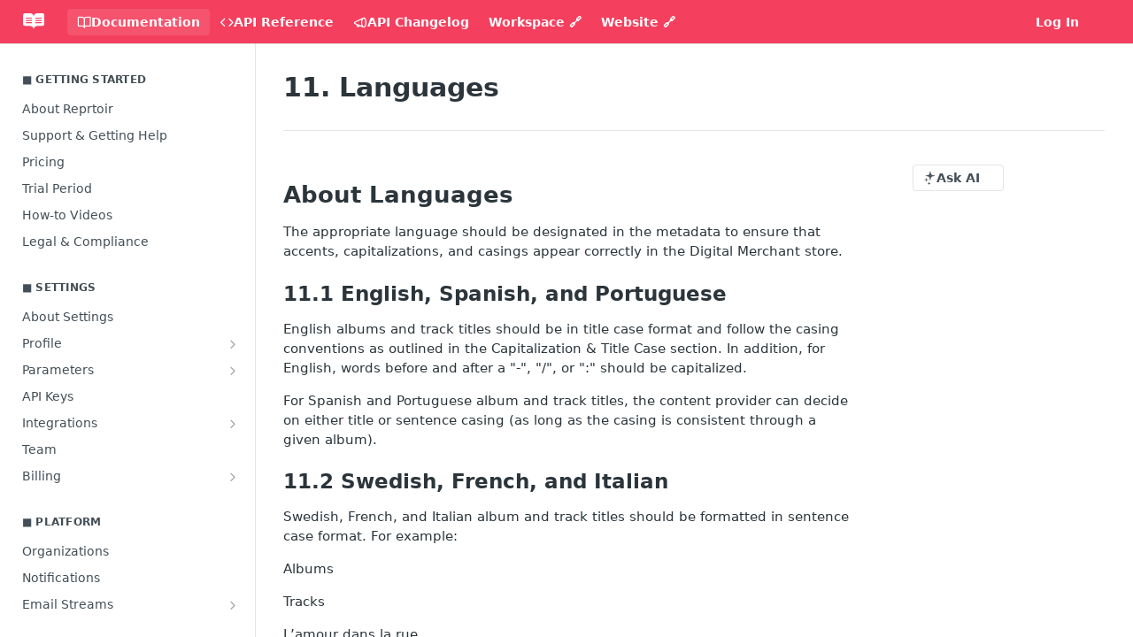

--- FILE ---
content_type: text/html; charset=utf-8
request_url: https://docs.reprtoir.com/docs/music-metadata-style-guide-languages
body_size: 39007
content:
<!DOCTYPE html><html lang="en" style="" data-color-mode="system" class=" useReactApp  "><head><meta charset="utf-8"><meta name="readme-deploy" content="5.581.3"><meta name="readme-subdomain" content="reprtoir"><meta name="readme-repo" content="reprtoir-b99148c60f89"><meta name="readme-version" content="2024-04-11"><title>11. Languages</title><meta name="description" content="About Languages
The appropriate language should be designated in the metadata to ensure that accents, capitalizations, and casings appear correctly in the Digital Merchant store.
11.1 English, Spanish, and Portuguese
English albums and track titles should be in title case format and follow the casin…" data-rh="true"><meta property="og:title" content="11. Languages" data-rh="true"><meta property="og:description" content="About Languages
The appropriate language should be designated in the metadata to ensure that accents, capitalizations, and casings appear correctly in the Digital Merchant store.
11.1 English, Spanish, and Portuguese
English albums and track titles should be in title case format and follow the casin…" data-rh="true"><meta property="og:site_name" content="Reprtoir"><meta name="twitter:title" content="11. Languages" data-rh="true"><meta name="twitter:description" content="About Languages
The appropriate language should be designated in the metadata to ensure that accents, capitalizations, and casings appear correctly in the Digital Merchant store.
11.1 English, Spanish, and Portuguese
English albums and track titles should be in title case format and follow the casin…" data-rh="true"><meta name="twitter:card" content="summary_large_image"><meta name="viewport" content="width=device-width, initial-scale=1.0"><meta property="og:image" content="https://cdn.readme.io/og-image/create?type=docs&amp;title=11.%20Languages&amp;projectTitle=Reprtoir&amp;description=About%20Languages%0AThe%20appropriate%20language%20should%20be%20designated%20in%20the%20metadata%20to%20ensure%20that%20accents%2C%20capitalizations%2C%20and%20casings%20appear%20correctly%20in%20the%20Digital%20Merchant%20store.%0A11.1%20English%2C%20Spanish%2C%20and%20Portuguese%0AEnglish%20albums%20and%20track%20titles%20should%20be%20in%20title%20case%20format%20and%20follow%20the%20casin%E2%80%A6&amp;logoUrl=https%3A%2F%2Ffiles.readme.io%2F45785f4-brandmark-blue.svg&amp;color=%23f43f5e&amp;variant=light" data-rh="true"><meta name="twitter:image" content="https://cdn.readme.io/og-image/create?type=docs&amp;title=11.%20Languages&amp;projectTitle=Reprtoir&amp;description=About%20Languages%0AThe%20appropriate%20language%20should%20be%20designated%20in%20the%20metadata%20to%20ensure%20that%20accents%2C%20capitalizations%2C%20and%20casings%20appear%20correctly%20in%20the%20Digital%20Merchant%20store.%0A11.1%20English%2C%20Spanish%2C%20and%20Portuguese%0AEnglish%20albums%20and%20track%20titles%20should%20be%20in%20title%20case%20format%20and%20follow%20the%20casin%E2%80%A6&amp;logoUrl=https%3A%2F%2Ffiles.readme.io%2F45785f4-brandmark-blue.svg&amp;color=%23f43f5e&amp;variant=light" data-rh="true"><meta property="og:image:width" content="1200"><meta property="og:image:height" content="630"><link id="favicon" rel="shortcut icon" href="https://files.readme.io/bfe9e4f-small-uptimerobot-reprtoir-favicon-96x96.png" type="image/png"><link rel="canonical" href="https://docs.reprtoir.com/docs/music-metadata-style-guide-languages"><script src="https://cdn.readme.io/public/js/unauthorized-redirect.js?1769182809923"></script><script src="https://cdn.readme.io/public/js/cash-dom.min.js?1769182809923"></script><link data-chunk="Footer" rel="preload" as="style" href="https://cdn.readme.io/public/hub/web/Footer.7ca87f1efe735da787ba.css">
<link data-chunk="RMDX" rel="preload" as="style" href="https://cdn.readme.io/public/hub/web/RMDX.9331f322bb5b573f9d25.css">
<link data-chunk="RMDX" rel="preload" as="style" href="https://cdn.readme.io/public/hub/web/8788.1397980a7fd76b5388fe.css">
<link data-chunk="Doc" rel="preload" as="style" href="https://cdn.readme.io/public/hub/web/Doc.87ba7d54299cd8c90ac1.css">
<link data-chunk="Doc" rel="preload" as="style" href="https://cdn.readme.io/public/hub/web/7852.75fa0f4f134dfeaf54ef.css">
<link data-chunk="SuperHubSearch" rel="preload" as="style" href="https://cdn.readme.io/public/hub/web/SuperHubSearch.0a07c236f7325e708425.css">
<link data-chunk="Header" rel="preload" as="style" href="https://cdn.readme.io/public/hub/web/Header.82413ef8974544a1864f.css">
<link data-chunk="Containers-EndUserContainer" rel="preload" as="style" href="https://cdn.readme.io/public/hub/web/Containers-EndUserContainer.c474218e3da23db49451.css">
<link data-chunk="main" rel="preload" as="style" href="https://cdn.readme.io/public/hub/web/main.73ee9ca53e6eaa83598c.css">
<link data-chunk="main" rel="preload" as="style" href="https://cdn.readme.io/public/hub/web/ui-styles.e5188c7f7f9c69667adf.css">
<link data-chunk="main" rel="preload" as="script" href="https://cdn.readme.io/public/hub/web/main.07547cfa8fdfd7a4c809.js">
<link data-chunk="routes-SuperHub" rel="preload" as="script" href="https://cdn.readme.io/public/hub/web/routes-SuperHub.129d5f78dbfede432b83.js">
<link data-chunk="Containers-EndUserContainer" rel="preload" as="script" href="https://cdn.readme.io/public/hub/web/Containers-EndUserContainer.bd8e87167ddad537bf76.js">
<link data-chunk="Header" rel="preload" as="script" href="https://cdn.readme.io/public/hub/web/Header.7a8fa95dde67fa315250.js">
<link data-chunk="SuperHubSearch" rel="preload" as="script" href="https://cdn.readme.io/public/hub/web/3766.649eaa2b700c2449e689.js">
<link data-chunk="SuperHubSearch" rel="preload" as="script" href="https://cdn.readme.io/public/hub/web/6123.a2ef3290db790599acca.js">
<link data-chunk="SuperHubSearch" rel="preload" as="script" href="https://cdn.readme.io/public/hub/web/6146.f99bcbc8d654cc36d7c8.js">
<link data-chunk="SuperHubSearch" rel="preload" as="script" href="https://cdn.readme.io/public/hub/web/8836.dbe2a8b6a6809625282d.js">
<link data-chunk="SuperHubSearch" rel="preload" as="script" href="https://cdn.readme.io/public/hub/web/SuperHubSearch.096cfc3639d6f9c74ec8.js">
<link data-chunk="Doc" rel="preload" as="script" href="https://cdn.readme.io/public/hub/web/3781.e78b96a01630dde138be.js">
<link data-chunk="Doc" rel="preload" as="script" href="https://cdn.readme.io/public/hub/web/6563.536d53a51a39205d3d9b.js">
<link data-chunk="Doc" rel="preload" as="script" href="https://cdn.readme.io/public/hub/web/6652.3900ee39f7cfe0a89511.js">
<link data-chunk="Doc" rel="preload" as="script" href="https://cdn.readme.io/public/hub/web/7355.2840d591ca8a6e187e18.js">
<link data-chunk="Doc" rel="preload" as="script" href="https://cdn.readme.io/public/hub/web/6349.44570076226a17ca868b.js">
<link data-chunk="Doc" rel="preload" as="script" href="https://cdn.readme.io/public/hub/web/8075.096554dabcf518cc0b30.js">
<link data-chunk="Doc" rel="preload" as="script" href="https://cdn.readme.io/public/hub/web/7852.41fff7af742825809f36.js">
<link data-chunk="Doc" rel="preload" as="script" href="https://cdn.readme.io/public/hub/web/9711.f939ebf4c2a2bed07a89.js">
<link data-chunk="Doc" rel="preload" as="script" href="https://cdn.readme.io/public/hub/web/9819.244523233bd16e9c40f7.js">
<link data-chunk="Doc" rel="preload" as="script" href="https://cdn.readme.io/public/hub/web/8706.d81a68563bdb5505022e.js">
<link data-chunk="Doc" rel="preload" as="script" href="https://cdn.readme.io/public/hub/web/Doc.1169259f9b7b127ceedd.js">
<link data-chunk="ConnectMetadata" rel="preload" as="script" href="https://cdn.readme.io/public/hub/web/ConnectMetadata.d3beced9628aca1e6cb7.js">
<link data-chunk="RMDX" rel="preload" as="script" href="https://cdn.readme.io/public/hub/web/8424.7ca51ba764db137ea058.js">
<link data-chunk="RMDX" rel="preload" as="script" href="https://cdn.readme.io/public/hub/web/9947.08b2610863d170f1b6c7.js">
<link data-chunk="RMDX" rel="preload" as="script" href="https://cdn.readme.io/public/hub/web/5496.17afb85a446e8476cbf9.js">
<link data-chunk="RMDX" rel="preload" as="script" href="https://cdn.readme.io/public/hub/web/8788.7d9cdb0b268fb7e3025a.js">
<link data-chunk="RMDX" rel="preload" as="script" href="https://cdn.readme.io/public/hub/web/1165.002e4541f2ba3ba0fbf2.js">
<link data-chunk="RMDX" rel="preload" as="script" href="https://cdn.readme.io/public/hub/web/RMDX.bfc34a9da549bd5e1236.js">
<link data-chunk="Footer" rel="preload" as="script" href="https://cdn.readme.io/public/hub/web/Footer.9f1a3307d1d61765d9bb.js">
<link data-chunk="main" rel="stylesheet" href="https://cdn.readme.io/public/hub/web/ui-styles.e5188c7f7f9c69667adf.css">
<link data-chunk="main" rel="stylesheet" href="https://cdn.readme.io/public/hub/web/main.73ee9ca53e6eaa83598c.css">
<link data-chunk="Containers-EndUserContainer" rel="stylesheet" href="https://cdn.readme.io/public/hub/web/Containers-EndUserContainer.c474218e3da23db49451.css">
<link data-chunk="Header" rel="stylesheet" href="https://cdn.readme.io/public/hub/web/Header.82413ef8974544a1864f.css">
<link data-chunk="SuperHubSearch" rel="stylesheet" href="https://cdn.readme.io/public/hub/web/SuperHubSearch.0a07c236f7325e708425.css">
<link data-chunk="Doc" rel="stylesheet" href="https://cdn.readme.io/public/hub/web/7852.75fa0f4f134dfeaf54ef.css">
<link data-chunk="Doc" rel="stylesheet" href="https://cdn.readme.io/public/hub/web/Doc.87ba7d54299cd8c90ac1.css">
<link data-chunk="RMDX" rel="stylesheet" href="https://cdn.readme.io/public/hub/web/8788.1397980a7fd76b5388fe.css">
<link data-chunk="RMDX" rel="stylesheet" href="https://cdn.readme.io/public/hub/web/RMDX.9331f322bb5b573f9d25.css">
<link data-chunk="Footer" rel="stylesheet" href="https://cdn.readme.io/public/hub/web/Footer.7ca87f1efe735da787ba.css"><!-- CUSTOM CSS--><style title="rm-custom-css">:root{--project-color-primary:#f43f5e;--project-color-inverse:#fff;--recipe-button-color:#f43f5e;--recipe-button-color-hover:#c20b2a;--recipe-button-color-active:#920820;--recipe-button-color-focus:rgba(244, 63, 94, 0.25);--recipe-button-color-disabled:#ffffff}[id=enterprise] .ReadMeUI[is=AlgoliaSearch]{--project-color-primary:#f43f5e;--project-color-inverse:#fff}a{color:var(--color-link-primary,#f43f5e)}a:hover{color:var(--color-link-primary-darken-5,#c20b2a)}a.text-muted:hover{color:var(--color-link-primary,#f43f5e)}.btn.btn-primary{background-color:#f43f5e}.btn.btn-primary:hover{background-color:#c20b2a}.theme-line #hub-landing-top h2{color:#f43f5e}#hub-landing-top .btn:hover{color:#f43f5e}.theme-line #hub-landing-top .btn:hover{color:#fff}.theme-solid header#hub-header #header-top{background-color:#f43f5e}.theme-solid.header-gradient header#hub-header #header-top{background:linear-gradient(to bottom,#f43f5e,#e60027)}.theme-solid.header-custom header#hub-header #header-top{background-image:url(undefined)}.theme-line header#hub-header #header-top{border-bottom-color:#f43f5e}.theme-line header#hub-header #header-top .btn{background-color:#f43f5e}header#hub-header #header-top #header-logo{width:234px;height:40px;margin-top:0;background-image:url(https://files.readme.io/82c9abd-small-Reprtoir_Logo_537x92_white.png)}#hub-subheader-parent #hub-subheader .hub-subheader-breadcrumbs .dropdown-menu a:hover{background-color:#f43f5e}#subheader-links a.active{color:#f43f5e!important;box-shadow:inset 0 -2px 0 #f43f5e}#subheader-links a:hover{color:#f43f5e!important;box-shadow:inset 0 -2px 0 #f43f5e;opacity:.7}.discussion .submit-vote.submit-vote-parent.voted a.submit-vote-button{background-color:#f43f5e}section#hub-discuss .discussion a .discuss-body h4{color:#f43f5e}section#hub-discuss .discussion a:hover .discuss-body h4{color:#c20b2a}#hub-subheader-parent #hub-subheader.sticky-header.sticky{border-bottom-color:#f43f5e}#hub-subheader-parent #hub-subheader.sticky-header.sticky .search-box{border-bottom-color:#f43f5e}#hub-search-results h3 em{color:#f43f5e}.main_background,.tag-item{background:#f43f5e!important}.main_background:hover{background:#c20b2a!important}.main_color{color:#f43f5e!important}.border_bottom_main_color{border-bottom:2px solid #f43f5e}.main_color_hover:hover{color:#f43f5e!important}section#hub-discuss h1{color:#f43f5e}#hub-reference .hub-api .api-definition .api-try-it-out.active{border-color:#f43f5e;background-color:#f43f5e}#hub-reference .hub-api .api-definition .api-try-it-out.active:hover{background-color:#c20b2a;border-color:#c20b2a}#hub-reference .hub-api .api-definition .api-try-it-out:hover{border-color:#f43f5e;color:#f43f5e}#hub-reference .hub-reference .logs .logs-empty .logs-login-button,#hub-reference .hub-reference .logs .logs-login .logs-login-button{background-color:var(--project-color-primary,#f43f5e);border-color:var(--project-color-primary,#f43f5e)}#hub-reference .hub-reference .logs .logs-empty .logs-login-button:hover,#hub-reference .hub-reference .logs .logs-login .logs-login-button:hover{background-color:#c20b2a;border-color:#c20b2a}#hub-reference .hub-reference .logs .logs-empty>svg>path,#hub-reference .hub-reference .logs .logs-login>svg>path{fill:#f43f5e;fill:var(--project-color-primary,#f43f5e)}#hub-reference .hub-reference .logs:last-child .logs-empty,#hub-reference .hub-reference .logs:last-child .logs-login{margin-bottom:35px}#hub-reference .hub-reference .hub-reference-section .hub-reference-left header .hub-reference-edit:hover{color:#f43f5e}.main-color-accent{border-bottom:3px solid #f43f5e;padding-bottom:8px}</style><meta name="loadedProject" content="reprtoir"><script>var storedColorMode = `system` === 'system' ? window.localStorage.getItem('color-scheme') : `system`
document.querySelector('[data-color-mode]').setAttribute('data-color-mode', storedColorMode)</script><script id="config" type="application/json" data-json="{&quot;algoliaIndex&quot;:&quot;readme_search_v2&quot;,&quot;amplitude&quot;:{&quot;apiKey&quot;:&quot;dc8065a65ef83d6ad23e37aaf014fc84&quot;,&quot;enabled&quot;:true},&quot;asset_url&quot;:&quot;https://cdn.readme.io&quot;,&quot;dashDomain&quot;:&quot;dash.readme.com&quot;,&quot;domain&quot;:&quot;readme.io&quot;,&quot;domainFull&quot;:&quot;https://dash.readme.com&quot;,&quot;encryptedLocalStorageKey&quot;:&quot;ekfls-2025-03-27&quot;,&quot;fullstory&quot;:{&quot;enabled&quot;:true,&quot;orgId&quot;:&quot;FSV9A&quot;},&quot;git&quot;:{&quot;sync&quot;:{&quot;bitbucket&quot;:{&quot;installationLink&quot;:&quot;https://developer.atlassian.com/console/install/310151e6-ca1a-4a44-9af6-1b523fea0561?signature=AYABeMn9vqFkrg%2F1DrJAQxSyVf4AAAADAAdhd3Mta21zAEthcm46YXdzOmttczp1cy13ZXN0LTI6NzA5NTg3ODM1MjQzOmtleS83MDVlZDY3MC1mNTdjLTQxYjUtOWY5Yi1lM2YyZGNjMTQ2ZTcAuAECAQB4IOp8r3eKNYw8z2v%2FEq3%2FfvrZguoGsXpNSaDveR%2FF%2Fo0BHUxIjSWx71zNK2RycuMYSgAAAH4wfAYJKoZIhvcNAQcGoG8wbQIBADBoBgkqhkiG9w0BBwEwHgYJYIZIAWUDBAEuMBEEDOJgARbqndU9YM%2FRdQIBEIA7unpCah%2BIu53NA72LkkCDhNHOv%2BgRD7agXAO3jXqw0%2FAcBOB0%2F5LmpzB5f6B1HpkmsAN2i2SbsFL30nkAB2F3cy1rbXMAS2Fybjphd3M6a21zOmV1LXdlc3QtMTo3MDk1ODc4MzUyNDM6a2V5LzQ2MzBjZTZiLTAwYzMtNGRlMi04NzdiLTYyN2UyMDYwZTVjYwC4AQICAHijmwVTMt6Oj3F%2B0%2B0cVrojrS8yZ9ktpdfDxqPMSIkvHAGT%[base64]%2BMHwGCSqGSIb3DQEHBqBvMG0CAQAwaAYJKoZIhvcNAQcBMB4GCWCGSAFlAwQBLjARBAzzWhThsIgJwrr%2FY2ECARCAOxoaW9pob21lweyAfrIm6Fw7gd8D%2B%2F8LHk4rl3jjULDM35%2FVPuqBrqKunYZSVCCGNGB3RqpQJr%2FasASiAgAAAAAMAAAQAAAAAAAAAAAAAAAAAEokowLKsF1tMABEq%2BKNyJP%2F%2F%2F%2F%2FAAAAAQAAAAAAAAAAAAAAAQAAADJLzRcp6MkqKR43PUjOiRxxbxXYhLc6vFXEutK3%2BQ71yuPq4dC8pAHruOVQpvVcUSe8dptV8c7wR8BTJjv%2F%2FNe8r0g%3D&amp;product=bitbucket&quot;}}},&quot;metrics&quot;:{&quot;billingCronEnabled&quot;:&quot;true&quot;,&quot;dashUrl&quot;:&quot;https://m.readme.io&quot;,&quot;defaultUrl&quot;:&quot;https://m.readme.io&quot;,&quot;exportMaxRetries&quot;:12,&quot;wsUrl&quot;:&quot;wss://m.readme.io&quot;},&quot;micro&quot;:{&quot;baseUrl&quot;:&quot;https://micro-beta.readme.com&quot;},&quot;proxyUrl&quot;:&quot;https://try.readme.io&quot;,&quot;readmeRecaptchaSiteKey&quot;:&quot;6LesVBYpAAAAAESOCHOyo2kF9SZXPVb54Nwf3i2x&quot;,&quot;releaseVersion&quot;:&quot;5.581.3&quot;,&quot;reservedWords&quot;:{&quot;tools&quot;:[&quot;execute-request&quot;,&quot;get-code-snippet&quot;,&quot;get-endpoint&quot;,&quot;get-request-body&quot;,&quot;get-response-schema&quot;,&quot;get-server-variables&quot;,&quot;list-endpoints&quot;,&quot;list-security-schemes&quot;,&quot;list-specs&quot;,&quot;search-specs&quot;,&quot;search&quot;,&quot;fetch&quot;]},&quot;sentry&quot;:{&quot;dsn&quot;:&quot;https://3bbe57a973254129bcb93e47dc0cc46f@o343074.ingest.sentry.io/2052166&quot;,&quot;enabled&quot;:true},&quot;shMigration&quot;:{&quot;promoVideo&quot;:&quot;&quot;,&quot;forceWaitlist&quot;:false,&quot;migrationPreview&quot;:false},&quot;sslBaseDomain&quot;:&quot;readmessl.com&quot;,&quot;sslGenerationService&quot;:&quot;ssl.readmessl.com&quot;,&quot;stripePk&quot;:&quot;pk_live_5103PML2qXbDukVh7GDAkQoR4NSuLqy8idd5xtdm9407XdPR6o3bo663C1ruEGhXJjpnb2YCpj8EU1UvQYanuCjtr00t1DRCf2a&quot;,&quot;superHub&quot;:{&quot;newProjectsEnabled&quot;:true},&quot;wootric&quot;:{&quot;accountToken&quot;:&quot;NPS-122b75a4&quot;,&quot;enabled&quot;:true}}"></script></head><body class="body-none theme-solid header-solid header-bg-size-auto header-bg-pos-tl header-overlay-triangles reference-layout-row lumosity-normal "><div id="ssr-top"></div><div id="ssr-main"><div class="App ThemeContext ThemeContext_dark ThemeContext_compact" style="--color-primary:#f43f5e;--color-primary-inverse:#fff;--color-primary-alt:#e60027;--color-primary-darken-10:#f10f36;--color-primary-darken-20:#c20b2a;--color-primary-alpha-25:rgba(244, 63, 94, 0.25);--color-link-primary:#f43f5e;--color-link-primary-darken-5:#f3274a;--color-link-primary-darken-10:#f10f36;--color-link-primary-darken-20:#c20b2a;--color-link-primary-alpha-50:rgba(244, 63, 94, 0.5);--color-link-primary-alpha-25:rgba(244, 63, 94, 0.25);--color-link-background:rgba(244, 63, 94, 0.09);--color-link-text:#fff;--color-login-link:#018ef5;--color-login-link-text:#fff;--color-login-link-darken-10:#0171c2;--color-login-link-primary-alpha-50:rgba(1, 142, 245, 0.5)"><div class="SuperHub2RNxzk6HzHiJ"><div class="ContentWithOwlbotx4PaFDoA1KMz"><div class="ContentWithOwlbot-content2X1XexaN8Lf2"><header class="Header3zzata9F_ZPQ rm-Header_compact Header_collapsible3n0YXfOvb_Al rm-Header"><div class="rm-Header-top Header-topuTMpygDG4e1V Header-top_compact2QxpUjyZpLPZ"><div class="rm-Container rm-Container_flex"><div style="outline:none" tabindex="-1"><a href="#content" target="_self" class="Button Button_md rm-JumpTo Header-jumpTo3IWKQXmhSI5D Button_primary">Jump to Content</a></div><div class="rm-Header-left Header-leftADQdGVqx1wqU"><a class="rm-Logo Header-logo1Xy41PtkzbdG" href="/docs" target="_self"><img alt="Reprtoir" class="rm-Logo-img Header-logo-img3YvV4lcGKkeb Header-logo-img_small1Whup8HPsbv4" src="https://files.readme.io/97584af-brandmark-white.svg"/></a></div><div class="rm-Header-left Header-leftADQdGVqx1wqU Header-left_mobile1RG-X93lx6PF"><div><button aria-label="Toggle navigation menu" class="icon-menu menu3d6DYNDa3tk5" type="button"></button><div class=""><div class="Flyout95xhYIIoTKtc undefined rm-Flyout" data-testid="flyout"><div class="MobileFlyout1hHJpUd-nYkd"><a aria-current="page" class="rm-MobileFlyout-item NavItem-item1gDDTqaXGhm1 NavItem-item_mobile1qG3gd-Mkck-  active" href="/docs" target="_self"><i class="icon-guides NavItem-badge1qOxpfTiALoz rm-Header-bottom-link-icon"></i><span class="NavItem-textSlZuuL489uiw">Documentation</span></a><a class="rm-MobileFlyout-item NavItem-item1gDDTqaXGhm1 NavItem-item_mobile1qG3gd-Mkck- " href="/reference" target="_self"><i class="icon-references NavItem-badge1qOxpfTiALoz rm-Header-bottom-link-icon"></i><span class="NavItem-textSlZuuL489uiw">API Reference</span></a><a class="rm-MobileFlyout-item NavItem-item1gDDTqaXGhm1 NavItem-item_mobile1qG3gd-Mkck- " href="/changelog" target="_self"><i class="icon-changelog NavItem-badge1qOxpfTiALoz rm-Header-bottom-link-icon"></i><span class="NavItem-textSlZuuL489uiw">API Changelog</span></a><a class="rm-MobileFlyout-item NavItem-item1gDDTqaXGhm1 NavItem-item_mobile1qG3gd-Mkck- " href="https://reprtoir.io/" rel="noopener" target="_blank" to="https://reprtoir.io/"><span class="NavItem-textSlZuuL489uiw">Workspace 🔗</span></a><a class="rm-MobileFlyout-item NavItem-item1gDDTqaXGhm1 NavItem-item_mobile1qG3gd-Mkck- " href="https://www.reprtoir.com/" rel="noopener" target="_blank" to="https://www.reprtoir.com/"><span class="NavItem-textSlZuuL489uiw">Website 🔗</span></a><hr class="MobileFlyout-divider10xf7R2X1MeW"/><a class="MobileFlyout-logo3Lq1eTlk1K76 Header-logo1Xy41PtkzbdG rm-Logo" href="/docs" target="_self"><img alt="Reprtoir" class="Header-logo-img3YvV4lcGKkeb rm-Logo-img" src="https://files.readme.io/97584af-brandmark-white.svg"/></a></div></div></div></div><div class="Header-left-nav2xWPWMNHOGf_"><i aria-hidden="true" class="icon-guides Header-left-nav-icon10glJKFwewOv"></i>Documentation</div></div><div class="rm-Header-right Header-right21PC2XTT6aMg"><span class="Header-right_desktop14ja01RUQ7HE"><a href="/login?redirect_uri=/docs/music-metadata-style-guide-languages" target="_self" class="Button Button_md Header-link2tXYTgXq85zW NavItem2xSfFaVqfRjy NavItem_mdrYO3ChA2kYvP rm-Header-top-link rm-Header-top-link_login Button_primary_ghost Button_primary">Log In</a></span><div class="Header-searchtb6Foi0-D9Vx"><button aria-label="Search ⌘k" class="rm-SearchToggle" data-symbol="⌘"><div class="rm-SearchToggle-icon icon-search1"></div></button></div><div class="ThemeToggle-wrapper1ZcciJoF3Lq3 Dropdown Dropdown_closed" data-testid="dropdown-container"><button aria-label="Toggle color scheme" id="ThemeToggle-button-static-id-placeholder" aria-haspopup="dialog" class="Button Button_sm rm-ThemeToggle ThemeToggle2xLp9tbEJ0XB Dropdown-toggle Button_primary_ghost Button_primary" type="button"><svg aria-labelledby="ThemeToggle-button-static-id-placeholder" class="Icon ThemeToggle-Icon22I6nqvxacln ThemeToggle-Icon_active2ocLaPY47U28" role="img" viewBox="0 0 24 24"><path class="ThemeToggle-Icon-raysbSO3FKsq2hn" d="M12 2v2"></path><path d="M14.837 16.385a6 6 0 1 1-7.223-7.222c.624-.147.97.66.715 1.248a4 4 0 0 0 5.26 5.259c.589-.255 1.396.09 1.248.715"></path><path d="M16 12a4 4 0 0 0-4-4"></path><path class="ThemeToggle-Icon-raysbSO3FKsq2hn" d="m19 5-1.256 1.256"></path><path class="ThemeToggle-Icon-raysbSO3FKsq2hn" d="M20 12h2"></path></svg><svg aria-labelledby="ThemeToggle-button-static-id-placeholder" class="Icon ThemeToggle-Icon22I6nqvxacln ThemeToggle-Icon_dark3c1eP_qTU7uF" role="img" viewBox="0 0 24 24"><path d="M19 14.79C18.8427 16.4922 18.2039 18.1144 17.1582 19.4668C16.1126 20.8192 14.7035 21.8458 13.0957 22.4265C11.4879 23.0073 9.74798 23.1181 8.0795 22.7461C6.41102 22.3741 4.88299 21.5345 3.67423 20.3258C2.46546 19.117 1.62594 17.589 1.25391 15.9205C0.881876 14.252 0.992717 12.5121 1.57346 10.9043C2.1542 9.29651 3.18083 7.88737 4.53321 6.84175C5.8856 5.79614 7.5078 5.15731 9.21 5C8.21341 6.34827 7.73385 8.00945 7.85853 9.68141C7.98322 11.3534 8.70386 12.9251 9.8894 14.1106C11.0749 15.2961 12.6466 16.0168 14.3186 16.1415C15.9906 16.2662 17.6517 15.7866 19 14.79Z"></path><path class="ThemeToggle-Icon-star2kOSzvXrVCbT" d="M18.3707 1C18.3707 3.22825 16.2282 5.37069 14 5.37069C16.2282 5.37069 18.3707 7.51313 18.3707 9.74138C18.3707 7.51313 20.5132 5.37069 22.7414 5.37069C20.5132 5.37069 18.3707 3.22825 18.3707 1Z"></path></svg><svg aria-labelledby="ThemeToggle-button-static-id-placeholder" class="Icon ThemeToggle-Icon22I6nqvxacln" role="img" viewBox="0 0 24 24"><path class="ThemeToggle-Icon-raysbSO3FKsq2hn" d="M12 1V3"></path><path class="ThemeToggle-Icon-raysbSO3FKsq2hn" d="M18.36 5.64L19.78 4.22"></path><path class="ThemeToggle-Icon-raysbSO3FKsq2hn" d="M21 12H23"></path><path class="ThemeToggle-Icon-raysbSO3FKsq2hn" d="M18.36 18.36L19.78 19.78"></path><path class="ThemeToggle-Icon-raysbSO3FKsq2hn" d="M12 21V23"></path><path class="ThemeToggle-Icon-raysbSO3FKsq2hn" d="M4.22 19.78L5.64 18.36"></path><path class="ThemeToggle-Icon-raysbSO3FKsq2hn" d="M1 12H3"></path><path class="ThemeToggle-Icon-raysbSO3FKsq2hn" d="M4.22 4.22L5.64 5.64"></path><path d="M12 17C14.7614 17 17 14.7614 17 12C17 9.23858 14.7614 7 12 7C9.23858 7 7 9.23858 7 12C7 14.7614 9.23858 17 12 17Z"></path></svg></button></div></div></div></div><div class="Header-bottom2eLKOFXMEmh5 Header-bottom_compact rm-Header-bottom"><div class="rm-Container rm-Container_flex"><div style="outline:none" tabindex="-1"><a href="#content" target="_self" class="Button Button_md rm-JumpTo Header-jumpTo3IWKQXmhSI5D Button_primary">Jump to Content</a></div><div class="rm-Header-left rm-Header-left_logo Header-leftADQdGVqx1wqU Header-left_compact3VLkb6FDGwKW"><a class="rm-Logo Header-logo1Xy41PtkzbdG" href="/docs" target="_self"><img alt="Reprtoir" class="rm-Logo-img Header-logo-img3YvV4lcGKkeb Header-logo-img_small1Whup8HPsbv4" src="https://files.readme.io/97584af-brandmark-white.svg"/></a></div><nav aria-label="Primary navigation" class="Header-leftADQdGVqx1wqU Header-subnavnVH8URdkgvEl" role="navigation"><a aria-current="page" class="Button Button_md rm-Header-link rm-Header-bottom-link Button_slate_text Header-bottom-link_mobile  active" href="/docs" target="_self"><i class="icon-guides rm-Header-bottom-link-icon"></i><span>Documentation</span></a><a class="Button Button_md rm-Header-link rm-Header-bottom-link Button_slate_text Header-bottom-link_mobile " href="/reference" target="_self"><i class="icon-references rm-Header-bottom-link-icon"></i><span>API Reference</span></a><a class="Button Button_md rm-Header-link rm-Header-bottom-link Button_slate_text Header-bottom-link_mobile " href="/changelog" target="_self"><i class="icon-changelog rm-Header-bottom-link-icon"></i><span>API Changelog</span></a><a class="Button Button_md rm-Header-link rm-Header-bottom-link Button_slate_text Header-bottom-link_mobile " href="https://reprtoir.io/" target="_self" to="https://reprtoir.io/"><span>Workspace 🔗</span></a><a class="Button Button_md rm-Header-link rm-Header-bottom-link Button_slate_text Header-bottom-link_mobile " href="https://www.reprtoir.com/" target="_self" to="https://www.reprtoir.com/"><span>Website 🔗</span></a><div class="Header-subnav-tabyNLkcOA6xAra" style="transform:translateX(0px);width:0"></div></nav><button align="center" justify="between" style="--flex-gap:var(--xs)" class="Button Button_sm Flex Flex_row MobileSubnav1DsTfasXloM2 Button_contrast Button_contrast_outline" type="button"><span class="Button-label">11. Languages</span><span class="IconWrapper Icon-wrapper2z2wVIeGsiUy"><span class="Icon3_D2ysxFZ_ll Icon-empty6PuNZVw0joPv" style="--icon-color:inherit;--icon-size:inherit;--icon-stroke-width:2px"></span></span></button><div class="rm-Header-right Header-right21PC2XTT6aMg Header-right_desktop14ja01RUQ7HE"><a href="/login?redirect_uri=/docs/music-metadata-style-guide-languages" target="_self" class="Button Button_md Header-link2tXYTgXq85zW NavItem2xSfFaVqfRjy NavItem_mdrYO3ChA2kYvP rm-Header-top-link rm-Header-top-link_login Button_primary_ghost Button_primary">Log In</a><div class="ThemeToggle-wrapper1ZcciJoF3Lq3 Dropdown Dropdown_closed" data-testid="dropdown-container"><button aria-label="Toggle color scheme" id="ThemeToggle-button-static-id-placeholder" aria-haspopup="dialog" class="Button Button_sm rm-ThemeToggle ThemeToggle2xLp9tbEJ0XB Dropdown-toggle Button_primary_ghost Button_primary" type="button"><svg aria-labelledby="ThemeToggle-button-static-id-placeholder" class="Icon ThemeToggle-Icon22I6nqvxacln ThemeToggle-Icon_active2ocLaPY47U28" role="img" viewBox="0 0 24 24"><path class="ThemeToggle-Icon-raysbSO3FKsq2hn" d="M12 2v2"></path><path d="M14.837 16.385a6 6 0 1 1-7.223-7.222c.624-.147.97.66.715 1.248a4 4 0 0 0 5.26 5.259c.589-.255 1.396.09 1.248.715"></path><path d="M16 12a4 4 0 0 0-4-4"></path><path class="ThemeToggle-Icon-raysbSO3FKsq2hn" d="m19 5-1.256 1.256"></path><path class="ThemeToggle-Icon-raysbSO3FKsq2hn" d="M20 12h2"></path></svg><svg aria-labelledby="ThemeToggle-button-static-id-placeholder" class="Icon ThemeToggle-Icon22I6nqvxacln ThemeToggle-Icon_dark3c1eP_qTU7uF" role="img" viewBox="0 0 24 24"><path d="M19 14.79C18.8427 16.4922 18.2039 18.1144 17.1582 19.4668C16.1126 20.8192 14.7035 21.8458 13.0957 22.4265C11.4879 23.0073 9.74798 23.1181 8.0795 22.7461C6.41102 22.3741 4.88299 21.5345 3.67423 20.3258C2.46546 19.117 1.62594 17.589 1.25391 15.9205C0.881876 14.252 0.992717 12.5121 1.57346 10.9043C2.1542 9.29651 3.18083 7.88737 4.53321 6.84175C5.8856 5.79614 7.5078 5.15731 9.21 5C8.21341 6.34827 7.73385 8.00945 7.85853 9.68141C7.98322 11.3534 8.70386 12.9251 9.8894 14.1106C11.0749 15.2961 12.6466 16.0168 14.3186 16.1415C15.9906 16.2662 17.6517 15.7866 19 14.79Z"></path><path class="ThemeToggle-Icon-star2kOSzvXrVCbT" d="M18.3707 1C18.3707 3.22825 16.2282 5.37069 14 5.37069C16.2282 5.37069 18.3707 7.51313 18.3707 9.74138C18.3707 7.51313 20.5132 5.37069 22.7414 5.37069C20.5132 5.37069 18.3707 3.22825 18.3707 1Z"></path></svg><svg aria-labelledby="ThemeToggle-button-static-id-placeholder" class="Icon ThemeToggle-Icon22I6nqvxacln" role="img" viewBox="0 0 24 24"><path class="ThemeToggle-Icon-raysbSO3FKsq2hn" d="M12 1V3"></path><path class="ThemeToggle-Icon-raysbSO3FKsq2hn" d="M18.36 5.64L19.78 4.22"></path><path class="ThemeToggle-Icon-raysbSO3FKsq2hn" d="M21 12H23"></path><path class="ThemeToggle-Icon-raysbSO3FKsq2hn" d="M18.36 18.36L19.78 19.78"></path><path class="ThemeToggle-Icon-raysbSO3FKsq2hn" d="M12 21V23"></path><path class="ThemeToggle-Icon-raysbSO3FKsq2hn" d="M4.22 19.78L5.64 18.36"></path><path class="ThemeToggle-Icon-raysbSO3FKsq2hn" d="M1 12H3"></path><path class="ThemeToggle-Icon-raysbSO3FKsq2hn" d="M4.22 4.22L5.64 5.64"></path><path d="M12 17C14.7614 17 17 14.7614 17 12C17 9.23858 14.7614 7 12 7C9.23858 7 7 9.23858 7 12C7 14.7614 9.23858 17 12 17Z"></path></svg></button></div></div></div></div><div class="hub-search-results--reactApp " id="hub-search-results"><div class="hub-container"><div class="modal-backdrop rm-SearchModal" role="button" tabindex="0"><div aria-label="Search Dialog" class="SuperHubSearchI_obvfvvQi4g" id="AppSearch" role="tabpanel" tabindex="0"><div data-focus-guard="true" tabindex="-1" style="width:1px;height:0px;padding:0;overflow:hidden;position:fixed;top:1px;left:1px"></div><div data-focus-lock-disabled="disabled" class="SuperHubSearch-container2BhYey2XE-Ij"><div class="SuperHubSearch-col1km8vLFgOaYj"><div class="SearchBoxnZBxftziZGcz"><input aria-label="Search" autoCapitalize="off" autoComplete="off" autoCorrect="off" spellcheck="false" tabindex="0" aria-required="false" class="Input Input_md SearchBox-inputR4jffU8l10iF" type="search" value=""/></div><div class="SearchTabs3rNhUK3HjrRJ"><div class="Tabs Tabs-list" role="tablist"><div aria-label="All" aria-selected="true" class="SearchTabs-tab1TrpmhQv840T Tabs-listItem Tabs-listItem_active" role="tab" tabindex="1"><span class="SearchTabs-tab1TrpmhQv840T"><span class="IconWrapper Icon-wrapper2z2wVIeGsiUy"><span class="Icon3_D2ysxFZ_ll Icon-empty6PuNZVw0joPv icon" style="--icon-color:inherit;--icon-size:inherit;--icon-stroke-width:2px"></span></span>All</span></div><div aria-label="Pages" aria-selected="false" class="SearchTabs-tab1TrpmhQv840T Tabs-listItem" role="tab" tabindex="1"><span class="SearchTabs-tab1TrpmhQv840T"><span class="IconWrapper Icon-wrapper2z2wVIeGsiUy"><span class="Icon3_D2ysxFZ_ll Icon-empty6PuNZVw0joPv icon" style="--icon-color:inherit;--icon-size:inherit;--icon-stroke-width:2px"></span></span>Pages</span></div></div></div><div class="rm-SearchModal-empty SearchResults35_kFOb1zvxX SearchResults_emptyiWzyXErtNcQJ"><span class="IconWrapper Icon-wrapper2z2wVIeGsiUy"><span class="Icon3_D2ysxFZ_ll Icon-empty6PuNZVw0joPv rm-SearchModal-empty-icon icon icon-search" style="--icon-color:inherit;--icon-size:var(--icon-md);--icon-stroke-width:2px"></span></span><h6 class="Title Title6 rm-SearchModal-empty-text">Start typing to search…</h6></div></div></div><div data-focus-guard="true" tabindex="-1" style="width:1px;height:0px;padding:0;overflow:hidden;position:fixed;top:1px;left:1px"></div></div></div></div></div></header><main class="SuperHubDoc3Z-1XSVTg-Q1 rm-Guides" id="content"><div class="SuperHubDoc-container2RY1FPE4Ewze rm-Container rm-Container_flex"><nav aria-label="Secondary navigation" class="rm-Sidebar hub-sidebar reference-redesign Nav3C5f8FcjkaHj rm-Sidebar_guides" id="hub-sidebar" role="navigation"><div class="Sidebar1t2G1ZJq-vU1 rm-Sidebar hub-sidebar-content"><section class="Sidebar-listWrapper6Q9_yUrG906C rm-Sidebar-section"><h2 class="Sidebar-headingTRQyOa2pk0gh rm-Sidebar-heading">■ GETTING STARTED</h2><ul class="Sidebar-list_sidebarLayout3RaX72iQNOEI Sidebar-list3cZWQLaBf9k8 rm-Sidebar-list"><li class="Sidebar-item23D-2Kd61_k3"><a class="Sidebar-link2Dsha-r-GKh2 childless text-wrap rm-Sidebar-link" target="_self" href="/docs/about-reprtoir"><span class="Sidebar-link-textLuTE1ySm4Kqn"><span class="Sidebar-link-text_label1gCT_uPnx7Gu">About Reprtoir</span></span></a></li><li class="Sidebar-item23D-2Kd61_k3"><a class="Sidebar-link2Dsha-r-GKh2 childless text-wrap rm-Sidebar-link" target="_self" href="/docs/support-getting-help"><span class="Sidebar-link-textLuTE1ySm4Kqn"><span class="Sidebar-link-text_label1gCT_uPnx7Gu">Support &amp; Getting Help</span></span></a></li><li class="Sidebar-item23D-2Kd61_k3"><a class="Sidebar-link2Dsha-r-GKh2 childless text-wrap rm-Sidebar-link" target="_self" href="/docs/pricing"><span class="Sidebar-link-textLuTE1ySm4Kqn"><span class="Sidebar-link-text_label1gCT_uPnx7Gu">Pricing</span></span></a></li><li class="Sidebar-item23D-2Kd61_k3"><a class="Sidebar-link2Dsha-r-GKh2 childless text-wrap rm-Sidebar-link" target="_self" href="/docs/trial-period"><span class="Sidebar-link-textLuTE1ySm4Kqn"><span class="Sidebar-link-text_label1gCT_uPnx7Gu">Trial Period</span></span></a></li><li class="Sidebar-item23D-2Kd61_k3"><a class="Sidebar-link2Dsha-r-GKh2 childless text-wrap rm-Sidebar-link" target="_self" href="/docs/how-to-videos"><span class="Sidebar-link-textLuTE1ySm4Kqn"><span class="Sidebar-link-text_label1gCT_uPnx7Gu">How-to Videos</span></span></a></li><li class="Sidebar-item23D-2Kd61_k3"><a class="Sidebar-link2Dsha-r-GKh2 childless text-wrap rm-Sidebar-link" target="_self" href="/docs/legal-compliance"><span class="Sidebar-link-textLuTE1ySm4Kqn"><span class="Sidebar-link-text_label1gCT_uPnx7Gu">Legal &amp; Compliance</span></span></a></li></ul></section><section class="Sidebar-listWrapper6Q9_yUrG906C rm-Sidebar-section"><h2 class="Sidebar-headingTRQyOa2pk0gh rm-Sidebar-heading">■ SETTINGS</h2><ul class="Sidebar-list_sidebarLayout3RaX72iQNOEI Sidebar-list3cZWQLaBf9k8 rm-Sidebar-list"><li class="Sidebar-item23D-2Kd61_k3"><a class="Sidebar-link2Dsha-r-GKh2 childless text-wrap rm-Sidebar-link" target="_self" href="/docs/about-settings"><span class="Sidebar-link-textLuTE1ySm4Kqn"><span class="Sidebar-link-text_label1gCT_uPnx7Gu">About Settings</span></span></a></li><li class="Sidebar-item23D-2Kd61_k3"><a class="Sidebar-link2Dsha-r-GKh2 Sidebar-link_parent text-wrap rm-Sidebar-link" target="_self" href="/docs/personal-information"><span class="Sidebar-link-textLuTE1ySm4Kqn"><span class="Sidebar-link-text_label1gCT_uPnx7Gu">Profile</span></span><button aria-expanded="false" aria-label="Show subpages for Profile" class="Sidebar-link-buttonWrapper3hnFHNku8_BJ" type="button"><i aria-hidden="true" class="Sidebar-link-iconnjiqEiZlPn0W Sidebar-link-expandIcon2yVH6SarI6NW icon-chevron-rightward"></i></button></a><ul class="subpages Sidebar-list3cZWQLaBf9k8 rm-Sidebar-list"><li class="Sidebar-item23D-2Kd61_k3"><a class="Sidebar-link2Dsha-r-GKh2 childless subpage text-wrap rm-Sidebar-link" target="_self" href="/docs/personal-information"><span class="Sidebar-link-textLuTE1ySm4Kqn"><span class="Sidebar-link-text_label1gCT_uPnx7Gu">Personal Information</span></span></a></li><li class="Sidebar-item23D-2Kd61_k3"><a class="Sidebar-link2Dsha-r-GKh2 childless subpage text-wrap rm-Sidebar-link" target="_self" href="/docs/locale-time-zone"><span class="Sidebar-link-textLuTE1ySm4Kqn"><span class="Sidebar-link-text_label1gCT_uPnx7Gu">Locale &amp; Time Zone</span></span></a></li></ul></li><li class="Sidebar-item23D-2Kd61_k3"><a class="Sidebar-link2Dsha-r-GKh2 Sidebar-link_parent text-wrap rm-Sidebar-link" target="_self" href="/docs/account-information"><span class="Sidebar-link-textLuTE1ySm4Kqn"><span class="Sidebar-link-text_label1gCT_uPnx7Gu">Parameters</span></span><button aria-expanded="false" aria-label="Show subpages for Parameters" class="Sidebar-link-buttonWrapper3hnFHNku8_BJ" type="button"><i aria-hidden="true" class="Sidebar-link-iconnjiqEiZlPn0W Sidebar-link-expandIcon2yVH6SarI6NW icon-chevron-rightward"></i></button></a><ul class="subpages Sidebar-list3cZWQLaBf9k8 rm-Sidebar-list"><li class="Sidebar-item23D-2Kd61_k3"><a class="Sidebar-link2Dsha-r-GKh2 childless subpage text-wrap rm-Sidebar-link" target="_self" href="/docs/account-information"><span class="Sidebar-link-textLuTE1ySm4Kqn"><span class="Sidebar-link-text_label1gCT_uPnx7Gu">Account Information</span></span></a></li><li class="Sidebar-item23D-2Kd61_k3"><a class="Sidebar-link2Dsha-r-GKh2 childless subpage text-wrap rm-Sidebar-link" target="_self" href="/docs/organizations-1"><span class="Sidebar-link-textLuTE1ySm4Kqn"><span class="Sidebar-link-text_label1gCT_uPnx7Gu">Organizations</span></span></a></li><li class="Sidebar-item23D-2Kd61_k3"><a class="Sidebar-link2Dsha-r-GKh2 childless subpage text-wrap rm-Sidebar-link" target="_self" href="/docs/cwr"><span class="Sidebar-link-textLuTE1ySm4Kqn"><span class="Sidebar-link-text_label1gCT_uPnx7Gu">CWR Settings</span></span></a></li><li class="Sidebar-item23D-2Kd61_k3"><a class="Sidebar-link2Dsha-r-GKh2 childless subpage text-wrap rm-Sidebar-link" target="_self" href="/docs/cwr-senders"><span class="Sidebar-link-textLuTE1ySm4Kqn"><span class="Sidebar-link-text_label1gCT_uPnx7Gu">CWR Senders</span></span></a></li><li class="Sidebar-item23D-2Kd61_k3"><a class="Sidebar-link2Dsha-r-GKh2 childless subpage text-wrap rm-Sidebar-link" target="_self" href="/docs/statement-providers-deductions"><span class="Sidebar-link-textLuTE1ySm4Kqn"><span class="Sidebar-link-text_label1gCT_uPnx7Gu">Statement Providers Deductions</span></span></a></li><li class="Sidebar-item23D-2Kd61_k3"><a class="Sidebar-link2Dsha-r-GKh2 childless subpage text-wrap rm-Sidebar-link" target="_self" href="/docs/custom-split-types"><span class="Sidebar-link-textLuTE1ySm4Kqn"><span class="Sidebar-link-text_label1gCT_uPnx7Gu">Custom Split Types</span></span></a></li><li class="Sidebar-item23D-2Kd61_k3"><a class="Sidebar-link2Dsha-r-GKh2 childless subpage text-wrap rm-Sidebar-link" target="_self" href="/docs/rights-holder-statements"><span class="Sidebar-link-textLuTE1ySm4Kqn"><span class="Sidebar-link-text_label1gCT_uPnx7Gu">Rights-Holder Statements</span></span></a></li><li class="Sidebar-item23D-2Kd61_k3"><a class="Sidebar-link2Dsha-r-GKh2 childless subpage text-wrap rm-Sidebar-link" target="_self" href="/docs/rights-holders-portals-settings"><span class="Sidebar-link-textLuTE1ySm4Kqn"><span class="Sidebar-link-text_label1gCT_uPnx7Gu">Rights-Holders Portals</span></span></a></li></ul></li><li class="Sidebar-item23D-2Kd61_k3"><a class="Sidebar-link2Dsha-r-GKh2 childless text-wrap rm-Sidebar-link" target="_self" href="/docs/api-keys"><span class="Sidebar-link-textLuTE1ySm4Kqn"><span class="Sidebar-link-text_label1gCT_uPnx7Gu">API Keys</span></span></a></li><li class="Sidebar-item23D-2Kd61_k3"><a class="Sidebar-link2Dsha-r-GKh2 Sidebar-link_parent text-wrap rm-Sidebar-link" target="_self" href="/docs/google-integration"><span class="Sidebar-link-textLuTE1ySm4Kqn"><span class="Sidebar-link-text_label1gCT_uPnx7Gu">Integrations</span></span><button aria-expanded="false" aria-label="Show subpages for Integrations" class="Sidebar-link-buttonWrapper3hnFHNku8_BJ" type="button"><i aria-hidden="true" class="Sidebar-link-iconnjiqEiZlPn0W Sidebar-link-expandIcon2yVH6SarI6NW icon-chevron-rightward"></i></button></a><ul class="subpages Sidebar-list3cZWQLaBf9k8 rm-Sidebar-list"><li class="Sidebar-item23D-2Kd61_k3"><a class="Sidebar-link2Dsha-r-GKh2 childless subpage text-wrap rm-Sidebar-link" target="_self" href="/docs/google-integration"><span class="Sidebar-link-textLuTE1ySm4Kqn"><span class="Sidebar-link-text_label1gCT_uPnx7Gu">Google Integration</span></span></a></li><li class="Sidebar-item23D-2Kd61_k3"><a class="Sidebar-link2Dsha-r-GKh2 childless subpage text-wrap rm-Sidebar-link" target="_self" href="/docs/reprtoir-inbox-settings"><span class="Sidebar-link-textLuTE1ySm4Kqn"><span class="Sidebar-link-text_label1gCT_uPnx7Gu">Reprtoir Inbox</span></span></a></li></ul></li><li class="Sidebar-item23D-2Kd61_k3"><a class="Sidebar-link2Dsha-r-GKh2 childless text-wrap rm-Sidebar-link" target="_self" href="/docs/team-settings"><span class="Sidebar-link-textLuTE1ySm4Kqn"><span class="Sidebar-link-text_label1gCT_uPnx7Gu">Team</span></span></a></li><li class="Sidebar-item23D-2Kd61_k3"><a class="Sidebar-link2Dsha-r-GKh2 Sidebar-link_parent text-wrap rm-Sidebar-link" target="_self" href="/docs/subscription"><span class="Sidebar-link-textLuTE1ySm4Kqn"><span class="Sidebar-link-text_label1gCT_uPnx7Gu">Billing</span></span><button aria-expanded="false" aria-label="Show subpages for Billing" class="Sidebar-link-buttonWrapper3hnFHNku8_BJ" type="button"><i aria-hidden="true" class="Sidebar-link-iconnjiqEiZlPn0W Sidebar-link-expandIcon2yVH6SarI6NW icon-chevron-rightward"></i></button></a><ul class="subpages Sidebar-list3cZWQLaBf9k8 rm-Sidebar-list"><li class="Sidebar-item23D-2Kd61_k3"><a class="Sidebar-link2Dsha-r-GKh2 childless subpage text-wrap rm-Sidebar-link" target="_self" href="/docs/subscription"><span class="Sidebar-link-textLuTE1ySm4Kqn"><span class="Sidebar-link-text_label1gCT_uPnx7Gu">Subscription</span></span></a></li><li class="Sidebar-item23D-2Kd61_k3"><a class="Sidebar-link2Dsha-r-GKh2 childless subpage text-wrap rm-Sidebar-link" target="_self" href="/docs/usage"><span class="Sidebar-link-textLuTE1ySm4Kqn"><span class="Sidebar-link-text_label1gCT_uPnx7Gu">Usage</span></span></a></li><li class="Sidebar-item23D-2Kd61_k3"><a class="Sidebar-link2Dsha-r-GKh2 childless subpage text-wrap rm-Sidebar-link" target="_self" href="/docs/billing-information"><span class="Sidebar-link-textLuTE1ySm4Kqn"><span class="Sidebar-link-text_label1gCT_uPnx7Gu">Billing Information</span></span></a></li><li class="Sidebar-item23D-2Kd61_k3"><a class="Sidebar-link2Dsha-r-GKh2 childless subpage text-wrap rm-Sidebar-link" target="_self" href="/docs/payment-method"><span class="Sidebar-link-textLuTE1ySm4Kqn"><span class="Sidebar-link-text_label1gCT_uPnx7Gu">Payment Method</span></span></a></li><li class="Sidebar-item23D-2Kd61_k3"><a class="Sidebar-link2Dsha-r-GKh2 childless subpage text-wrap rm-Sidebar-link" target="_self" href="/docs/transactions"><span class="Sidebar-link-textLuTE1ySm4Kqn"><span class="Sidebar-link-text_label1gCT_uPnx7Gu">Transactions</span></span></a></li></ul></li></ul></section><section class="Sidebar-listWrapper6Q9_yUrG906C rm-Sidebar-section"><h2 class="Sidebar-headingTRQyOa2pk0gh rm-Sidebar-heading">■ PLATFORM</h2><ul class="Sidebar-list_sidebarLayout3RaX72iQNOEI Sidebar-list3cZWQLaBf9k8 rm-Sidebar-list"><li class="Sidebar-item23D-2Kd61_k3"><a class="Sidebar-link2Dsha-r-GKh2 childless text-wrap rm-Sidebar-link" target="_self" href="/docs/organizations"><span class="Sidebar-link-textLuTE1ySm4Kqn"><span class="Sidebar-link-text_label1gCT_uPnx7Gu">Organizations</span></span></a></li><li class="Sidebar-item23D-2Kd61_k3"><a class="Sidebar-link2Dsha-r-GKh2 childless text-wrap rm-Sidebar-link" target="_self" href="/docs/notifications"><span class="Sidebar-link-textLuTE1ySm4Kqn"><span class="Sidebar-link-text_label1gCT_uPnx7Gu">Notifications</span></span></a></li><li class="Sidebar-item23D-2Kd61_k3"><a class="Sidebar-link2Dsha-r-GKh2 Sidebar-link_parent text-wrap rm-Sidebar-link" target="_self" href="/docs/workspace-emails"><span class="Sidebar-link-textLuTE1ySm4Kqn"><span class="Sidebar-link-text_label1gCT_uPnx7Gu">Email Streams</span></span><button aria-expanded="false" aria-label="Show subpages for Email Streams" class="Sidebar-link-buttonWrapper3hnFHNku8_BJ" type="button"><i aria-hidden="true" class="Sidebar-link-iconnjiqEiZlPn0W Sidebar-link-expandIcon2yVH6SarI6NW icon-chevron-rightward"></i></button></a><ul class="subpages Sidebar-list3cZWQLaBf9k8 rm-Sidebar-list"><li class="Sidebar-item23D-2Kd61_k3"><a class="Sidebar-link2Dsha-r-GKh2 childless subpage text-wrap rm-Sidebar-link" target="_self" href="/docs/workspace-emails"><span class="Sidebar-link-textLuTE1ySm4Kqn"><span class="Sidebar-link-text_label1gCT_uPnx7Gu">Workspace Emails</span></span></a></li><li class="Sidebar-item23D-2Kd61_k3"><a class="Sidebar-link2Dsha-r-GKh2 childless subpage text-wrap rm-Sidebar-link" target="_self" href="/docs/account-notifications"><span class="Sidebar-link-textLuTE1ySm4Kqn"><span class="Sidebar-link-text_label1gCT_uPnx7Gu">Account Emails</span></span></a></li><li class="Sidebar-item23D-2Kd61_k3"><a class="Sidebar-link2Dsha-r-GKh2 childless subpage text-wrap rm-Sidebar-link" target="_self" href="/docs/billing-notifications"><span class="Sidebar-link-textLuTE1ySm4Kqn"><span class="Sidebar-link-text_label1gCT_uPnx7Gu">Billing Emails</span></span></a></li><li class="Sidebar-item23D-2Kd61_k3"><a class="Sidebar-link2Dsha-r-GKh2 childless subpage text-wrap rm-Sidebar-link" target="_self" href="/docs/music-sharing-notifications"><span class="Sidebar-link-textLuTE1ySm4Kqn"><span class="Sidebar-link-text_label1gCT_uPnx7Gu">Playlists Emails</span></span></a></li><li class="Sidebar-item23D-2Kd61_k3"><a class="Sidebar-link2Dsha-r-GKh2 childless subpage text-wrap rm-Sidebar-link" target="_self" href="/docs/reprtoir-inbox-emails"><span class="Sidebar-link-textLuTE1ySm4Kqn"><span class="Sidebar-link-text_label1gCT_uPnx7Gu">Reprtoir Inbox Emails</span></span></a></li><li class="Sidebar-item23D-2Kd61_k3"><a class="Sidebar-link2Dsha-r-GKh2 childless subpage text-wrap rm-Sidebar-link" target="_self" href="/docs/rights-holders-emails"><span class="Sidebar-link-textLuTE1ySm4Kqn"><span class="Sidebar-link-text_label1gCT_uPnx7Gu">Rights-Holders Emails</span></span></a></li></ul></li></ul></section><section class="Sidebar-listWrapper6Q9_yUrG906C rm-Sidebar-section"><h2 class="Sidebar-headingTRQyOa2pk0gh rm-Sidebar-heading">■ WORKSPACE</h2><ul class="Sidebar-list_sidebarLayout3RaX72iQNOEI Sidebar-list3cZWQLaBf9k8 rm-Sidebar-list"><li class="Sidebar-item23D-2Kd61_k3"><a class="Sidebar-link2Dsha-r-GKh2 Sidebar-link_parent text-wrap rm-Sidebar-link" target="_self" href="/docs/lists"><span class="Sidebar-link-textLuTE1ySm4Kqn"><span class="Sidebar-link-text_label1gCT_uPnx7Gu">User Interface</span></span><button aria-expanded="false" aria-label="Show subpages for User Interface" class="Sidebar-link-buttonWrapper3hnFHNku8_BJ" type="button"><i aria-hidden="true" class="Sidebar-link-iconnjiqEiZlPn0W Sidebar-link-expandIcon2yVH6SarI6NW icon-chevron-rightward"></i></button></a><ul class="subpages Sidebar-list3cZWQLaBf9k8 rm-Sidebar-list"><li class="Sidebar-item23D-2Kd61_k3"><a class="Sidebar-link2Dsha-r-GKh2 childless subpage text-wrap rm-Sidebar-link" target="_self" href="/docs/lists"><span class="Sidebar-link-textLuTE1ySm4Kqn"><span class="Sidebar-link-text_label1gCT_uPnx7Gu">Lists</span></span></a></li><li class="Sidebar-item23D-2Kd61_k3"><a class="Sidebar-link2Dsha-r-GKh2 childless subpage text-wrap rm-Sidebar-link" target="_self" href="/docs/details-panels"><span class="Sidebar-link-textLuTE1ySm4Kqn"><span class="Sidebar-link-text_label1gCT_uPnx7Gu">Details Panels</span></span></a></li><li class="Sidebar-item23D-2Kd61_k3"><a class="Sidebar-link2Dsha-r-GKh2 childless subpage text-wrap rm-Sidebar-link" target="_self" href="/docs/selecting-rows"><span class="Sidebar-link-textLuTE1ySm4Kqn"><span class="Sidebar-link-text_label1gCT_uPnx7Gu">Selecting Rows</span></span></a></li><li class="Sidebar-item23D-2Kd61_k3"><a class="Sidebar-link2Dsha-r-GKh2 childless subpage text-wrap rm-Sidebar-link" target="_self" href="/docs/keyboard-shortcuts"><span class="Sidebar-link-textLuTE1ySm4Kqn"><span class="Sidebar-link-text_label1gCT_uPnx7Gu">Keyboard Shortcuts</span></span></a></li></ul></li><li class="Sidebar-item23D-2Kd61_k3"><a class="Sidebar-link2Dsha-r-GKh2 Sidebar-link_parent text-wrap rm-Sidebar-link" target="_self" href="/docs/list-and-grid-view"><span class="Sidebar-link-textLuTE1ySm4Kqn"><span class="Sidebar-link-text_label1gCT_uPnx7Gu">Views</span></span><button aria-expanded="false" aria-label="Show subpages for Views" class="Sidebar-link-buttonWrapper3hnFHNku8_BJ" type="button"><i aria-hidden="true" class="Sidebar-link-iconnjiqEiZlPn0W Sidebar-link-expandIcon2yVH6SarI6NW icon-chevron-rightward"></i></button></a><ul class="subpages Sidebar-list3cZWQLaBf9k8 rm-Sidebar-list"><li class="Sidebar-item23D-2Kd61_k3"><a class="Sidebar-link2Dsha-r-GKh2 childless subpage text-wrap rm-Sidebar-link" target="_self" href="/docs/list-and-grid-view"><span class="Sidebar-link-textLuTE1ySm4Kqn"><span class="Sidebar-link-text_label1gCT_uPnx7Gu">List and Grid Views</span></span></a></li><li class="Sidebar-item23D-2Kd61_k3"><a class="Sidebar-link2Dsha-r-GKh2 childless subpage text-wrap rm-Sidebar-link" target="_self" href="/docs/tabs-and-panels-view"><span class="Sidebar-link-textLuTE1ySm4Kqn"><span class="Sidebar-link-text_label1gCT_uPnx7Gu">Tabs and Panels Views</span></span></a></li><li class="Sidebar-item23D-2Kd61_k3"><a class="Sidebar-link2Dsha-r-GKh2 Sidebar-link_parent text-wrap rm-Sidebar-link" target="_self" href="/docs/filters"><span class="Sidebar-link-textLuTE1ySm4Kqn"><span class="Sidebar-link-text_label1gCT_uPnx7Gu">Features</span></span><button aria-expanded="false" aria-label="Show subpages for Features" class="Sidebar-link-buttonWrapper3hnFHNku8_BJ" type="button"><i aria-hidden="true" class="Sidebar-link-iconnjiqEiZlPn0W Sidebar-link-expandIcon2yVH6SarI6NW icon-chevron-rightward"></i></button></a><ul class="subpages Sidebar-list3cZWQLaBf9k8 rm-Sidebar-list"><li class="Sidebar-item23D-2Kd61_k3"><a class="Sidebar-link2Dsha-r-GKh2 childless subpage text-wrap rm-Sidebar-link" target="_self" href="/docs/filters"><span class="Sidebar-link-textLuTE1ySm4Kqn"><span class="Sidebar-link-text_label1gCT_uPnx7Gu">Filters</span></span></a></li><li class="Sidebar-item23D-2Kd61_k3"><a class="Sidebar-link2Dsha-r-GKh2 childless subpage text-wrap rm-Sidebar-link" target="_self" href="/docs/drag-and-drop-assets"><span class="Sidebar-link-textLuTE1ySm4Kqn"><span class="Sidebar-link-text_label1gCT_uPnx7Gu">Drag and Drop Assets</span></span></a></li><li class="Sidebar-item23D-2Kd61_k3"><a class="Sidebar-link2Dsha-r-GKh2 childless subpage text-wrap rm-Sidebar-link" target="_self" href="/docs/assets-merger"><span class="Sidebar-link-textLuTE1ySm4Kqn"><span class="Sidebar-link-text_label1gCT_uPnx7Gu">Merger</span></span></a></li><li class="Sidebar-item23D-2Kd61_k3"><a class="Sidebar-link2Dsha-r-GKh2 childless subpage text-wrap rm-Sidebar-link" target="_self" href="/docs/locker"><span class="Sidebar-link-textLuTE1ySm4Kqn"><span class="Sidebar-link-text_label1gCT_uPnx7Gu">Locker</span></span></a></li><li class="Sidebar-item23D-2Kd61_k3"><a class="Sidebar-link2Dsha-r-GKh2 childless subpage text-wrap rm-Sidebar-link" target="_self" href="/docs/copy-assets"><span class="Sidebar-link-textLuTE1ySm4Kqn"><span class="Sidebar-link-text_label1gCT_uPnx7Gu">Copy Assets</span></span></a></li><li class="Sidebar-item23D-2Kd61_k3"><a class="Sidebar-link2Dsha-r-GKh2 childless subpage text-wrap rm-Sidebar-link" target="_self" href="/docs/duplicate-assets"><span class="Sidebar-link-textLuTE1ySm4Kqn"><span class="Sidebar-link-text_label1gCT_uPnx7Gu">Duplicate Assets</span></span></a></li><li class="Sidebar-item23D-2Kd61_k3"><a class="Sidebar-link2Dsha-r-GKh2 childless subpage text-wrap rm-Sidebar-link" target="_self" href="/docs/custom-columns"><span class="Sidebar-link-textLuTE1ySm4Kqn"><span class="Sidebar-link-text_label1gCT_uPnx7Gu">Custom Columns</span></span></a></li></ul></li></ul></li></ul></section><section class="Sidebar-listWrapper6Q9_yUrG906C rm-Sidebar-section"><h2 class="Sidebar-headingTRQyOa2pk0gh rm-Sidebar-heading">■ CONTENT MANAGEMENT</h2><ul class="Sidebar-list_sidebarLayout3RaX72iQNOEI Sidebar-list3cZWQLaBf9k8 rm-Sidebar-list"><li class="Sidebar-item23D-2Kd61_k3"><a class="Sidebar-link2Dsha-r-GKh2 Sidebar-link_parent text-wrap rm-Sidebar-link" target="_self" href="/docs/albums"><span class="Sidebar-link-textLuTE1ySm4Kqn"><span class="Sidebar-link-text_label1gCT_uPnx7Gu">Assets</span></span><button aria-expanded="false" aria-label="Show subpages for Assets" class="Sidebar-link-buttonWrapper3hnFHNku8_BJ" type="button"><i aria-hidden="true" class="Sidebar-link-iconnjiqEiZlPn0W Sidebar-link-expandIcon2yVH6SarI6NW icon-chevron-rightward"></i></button></a><ul class="subpages Sidebar-list3cZWQLaBf9k8 rm-Sidebar-list"><li class="Sidebar-item23D-2Kd61_k3"><a class="Sidebar-link2Dsha-r-GKh2 childless subpage text-wrap rm-Sidebar-link" target="_self" href="/docs/albums"><span class="Sidebar-link-textLuTE1ySm4Kqn"><span class="Sidebar-link-text_label1gCT_uPnx7Gu">Albums</span></span></a></li><li class="Sidebar-item23D-2Kd61_k3"><a class="Sidebar-link2Dsha-r-GKh2 childless subpage text-wrap rm-Sidebar-link" target="_self" href="/docs/tracks"><span class="Sidebar-link-textLuTE1ySm4Kqn"><span class="Sidebar-link-text_label1gCT_uPnx7Gu">Tracks</span></span></a></li><li class="Sidebar-item23D-2Kd61_k3"><a class="Sidebar-link2Dsha-r-GKh2 childless subpage text-wrap rm-Sidebar-link" target="_self" href="/docs/releases"><span class="Sidebar-link-textLuTE1ySm4Kqn"><span class="Sidebar-link-text_label1gCT_uPnx7Gu">Releases</span></span></a></li><li class="Sidebar-item23D-2Kd61_k3"><a class="Sidebar-link2Dsha-r-GKh2 childless subpage text-wrap rm-Sidebar-link" target="_self" href="/docs/videos"><span class="Sidebar-link-textLuTE1ySm4Kqn"><span class="Sidebar-link-text_label1gCT_uPnx7Gu">Videos</span></span></a></li><li class="Sidebar-item23D-2Kd61_k3"><a class="Sidebar-link2Dsha-r-GKh2 childless subpage text-wrap rm-Sidebar-link" target="_self" href="/docs/works"><span class="Sidebar-link-textLuTE1ySm4Kqn"><span class="Sidebar-link-text_label1gCT_uPnx7Gu">Works</span></span></a></li></ul></li><li class="Sidebar-item23D-2Kd61_k3"><a class="Sidebar-link2Dsha-r-GKh2 Sidebar-link_parent text-wrap rm-Sidebar-link" target="_self" href="/docs/about-contributors"><span class="Sidebar-link-textLuTE1ySm4Kqn"><span class="Sidebar-link-text_label1gCT_uPnx7Gu">Contributors</span></span><button aria-expanded="false" aria-label="Show subpages for Contributors" class="Sidebar-link-buttonWrapper3hnFHNku8_BJ" type="button"><i aria-hidden="true" class="Sidebar-link-iconnjiqEiZlPn0W Sidebar-link-expandIcon2yVH6SarI6NW icon-chevron-rightward"></i></button></a><ul class="subpages Sidebar-list3cZWQLaBf9k8 rm-Sidebar-list"><li class="Sidebar-item23D-2Kd61_k3"><a class="Sidebar-link2Dsha-r-GKh2 childless subpage text-wrap rm-Sidebar-link" target="_self" href="/docs/artists"><span class="Sidebar-link-textLuTE1ySm4Kqn"><span class="Sidebar-link-text_label1gCT_uPnx7Gu">Artists</span></span></a></li><li class="Sidebar-item23D-2Kd61_k3"><a class="Sidebar-link2Dsha-r-GKh2 childless subpage text-wrap rm-Sidebar-link" target="_self" href="/docs/record-labels"><span class="Sidebar-link-textLuTE1ySm4Kqn"><span class="Sidebar-link-text_label1gCT_uPnx7Gu">Record Labels</span></span></a></li><li class="Sidebar-item23D-2Kd61_k3"><a class="Sidebar-link2Dsha-r-GKh2 childless subpage text-wrap rm-Sidebar-link" target="_self" href="/docs/songwriters"><span class="Sidebar-link-textLuTE1ySm4Kqn"><span class="Sidebar-link-text_label1gCT_uPnx7Gu">Songwriters</span></span></a></li><li class="Sidebar-item23D-2Kd61_k3"><a class="Sidebar-link2Dsha-r-GKh2 childless subpage text-wrap rm-Sidebar-link" target="_self" href="/docs/music-publishers"><span class="Sidebar-link-textLuTE1ySm4Kqn"><span class="Sidebar-link-text_label1gCT_uPnx7Gu">Music Publishers</span></span></a></li></ul></li><li class="Sidebar-item23D-2Kd61_k3"><a class="Sidebar-link2Dsha-r-GKh2 Sidebar-link_parent text-wrap rm-Sidebar-link" target="_self" href="/docs/about-properties"><span class="Sidebar-link-textLuTE1ySm4Kqn"><span class="Sidebar-link-text_label1gCT_uPnx7Gu">Properties</span></span><button aria-expanded="false" aria-label="Show subpages for Properties" class="Sidebar-link-buttonWrapper3hnFHNku8_BJ" type="button"><i aria-hidden="true" class="Sidebar-link-iconnjiqEiZlPn0W Sidebar-link-expandIcon2yVH6SarI6NW icon-chevron-rightward"></i></button></a><ul class="subpages Sidebar-list3cZWQLaBf9k8 rm-Sidebar-list"><li class="Sidebar-item23D-2Kd61_k3"><a class="Sidebar-link2Dsha-r-GKh2 childless subpage text-wrap rm-Sidebar-link" target="_self" href="/docs/about-catalogs"><span class="Sidebar-link-textLuTE1ySm4Kqn"><span class="Sidebar-link-text_label1gCT_uPnx7Gu">Catalogs</span></span></a></li><li class="Sidebar-item23D-2Kd61_k3"><a class="Sidebar-link2Dsha-r-GKh2 childless subpage text-wrap rm-Sidebar-link" target="_self" href="/docs/tags"><span class="Sidebar-link-textLuTE1ySm4Kqn"><span class="Sidebar-link-text_label1gCT_uPnx7Gu">Tags</span></span></a></li><li class="Sidebar-item23D-2Kd61_k3"><a class="Sidebar-link2Dsha-r-GKh2 childless subpage text-wrap rm-Sidebar-link" target="_self" href="/docs/tag-categories"><span class="Sidebar-link-textLuTE1ySm4Kqn"><span class="Sidebar-link-text_label1gCT_uPnx7Gu">Tag Categories</span></span></a></li></ul></li></ul></section><section class="Sidebar-listWrapper6Q9_yUrG906C rm-Sidebar-section"><h2 class="Sidebar-headingTRQyOa2pk0gh rm-Sidebar-heading">■ IMPORT TOOLS</h2><ul class="Sidebar-list_sidebarLayout3RaX72iQNOEI Sidebar-list3cZWQLaBf9k8 rm-Sidebar-list"><li class="Sidebar-item23D-2Kd61_k3"><a class="Sidebar-link2Dsha-r-GKh2 Sidebar-link_parent text-wrap rm-Sidebar-link" target="_self" href="/docs/spreadsheets-importer"><span class="Sidebar-link-textLuTE1ySm4Kqn"><span class="Sidebar-link-text_label1gCT_uPnx7Gu">Spreadsheets Importer</span></span><button aria-expanded="false" aria-label="Show subpages for Spreadsheets Importer" class="Sidebar-link-buttonWrapper3hnFHNku8_BJ" type="button"><i aria-hidden="true" class="Sidebar-link-iconnjiqEiZlPn0W Sidebar-link-expandIcon2yVH6SarI6NW icon-chevron-rightward"></i></button></a><ul class="subpages Sidebar-list3cZWQLaBf9k8 rm-Sidebar-list"><li class="Sidebar-item23D-2Kd61_k3"><a class="Sidebar-link2Dsha-r-GKh2 childless subpage text-wrap rm-Sidebar-link" target="_self" href="/docs/spreadsheet-templates-list"><span class="Sidebar-link-textLuTE1ySm4Kqn"><span class="Sidebar-link-text_label1gCT_uPnx7Gu">Spreadsheet Templates List</span></span></a></li><li class="Sidebar-item23D-2Kd61_k3"><a class="Sidebar-link2Dsha-r-GKh2 childless subpage text-wrap rm-Sidebar-link" target="_self" href="/docs/identifiers-for-tracks-albums-template"><span class="Sidebar-link-textLuTE1ySm4Kqn"><span class="Sidebar-link-text_label1gCT_uPnx7Gu">Identifiers for Tracks &amp; Albums Template</span></span></a></li><li class="Sidebar-item23D-2Kd61_k3"><a class="Sidebar-link2Dsha-r-GKh2 childless subpage text-wrap rm-Sidebar-link" target="_self" href="/docs/identifiers-for-videos-template"><span class="Sidebar-link-textLuTE1ySm4Kqn"><span class="Sidebar-link-text_label1gCT_uPnx7Gu">Identifiers for Videos Template</span></span></a></li><li class="Sidebar-item23D-2Kd61_k3"><a class="Sidebar-link2Dsha-r-GKh2 childless subpage text-wrap rm-Sidebar-link" target="_self" href="/docs/identifiers-for-works-template"><span class="Sidebar-link-textLuTE1ySm4Kqn"><span class="Sidebar-link-text_label1gCT_uPnx7Gu">Identifiers for Works Template</span></span></a></li><li class="Sidebar-item23D-2Kd61_k3"><a class="Sidebar-link2Dsha-r-GKh2 childless subpage text-wrap rm-Sidebar-link" target="_self" href="/docs/spreadsheets-validation-errors-list"><span class="Sidebar-link-textLuTE1ySm4Kqn"><span class="Sidebar-link-text_label1gCT_uPnx7Gu">Spreadsheets Validation Errors List</span></span></a></li></ul></li><li class="Sidebar-item23D-2Kd61_k3"><a class="Sidebar-link2Dsha-r-GKh2 childless text-wrap rm-Sidebar-link" target="_self" href="/docs/spotify-importer"><span class="Sidebar-link-textLuTE1ySm4Kqn"><span class="Sidebar-link-text_label1gCT_uPnx7Gu">Spotify Importer</span></span></a></li><li class="Sidebar-item23D-2Kd61_k3"><a class="Sidebar-link2Dsha-r-GKh2 childless text-wrap rm-Sidebar-link" target="_self" href="/docs/youtube-importer"><span class="Sidebar-link-textLuTE1ySm4Kqn"><span class="Sidebar-link-text_label1gCT_uPnx7Gu">YouTube Importer</span></span></a></li><li class="Sidebar-item23D-2Kd61_k3"><a class="Sidebar-link2Dsha-r-GKh2 childless text-wrap rm-Sidebar-link" target="_self" href="/docs/shopify-stores"><span class="Sidebar-link-textLuTE1ySm4Kqn"><span class="Sidebar-link-text_label1gCT_uPnx7Gu">Shopify Stores</span></span></a></li><li class="Sidebar-item23D-2Kd61_k3"><a class="Sidebar-link2Dsha-r-GKh2 childless text-wrap rm-Sidebar-link" target="_self" href="/docs/cwr-importer"><span class="Sidebar-link-textLuTE1ySm4Kqn"><span class="Sidebar-link-text_label1gCT_uPnx7Gu">CWR Importer</span></span></a></li><li class="Sidebar-item23D-2Kd61_k3"><a class="Sidebar-link2Dsha-r-GKh2 childless text-wrap rm-Sidebar-link" target="_self" href="/docs/sacem-files-importer"><span class="Sidebar-link-textLuTE1ySm4Kqn"><span class="Sidebar-link-text_label1gCT_uPnx7Gu">SACEM Files Importer</span></span></a></li><li class="Sidebar-item23D-2Kd61_k3"><a class="Sidebar-link2Dsha-r-GKh2 childless text-wrap rm-Sidebar-link" target="_self" href="/docs/digital-files-importer"><span class="Sidebar-link-textLuTE1ySm4Kqn"><span class="Sidebar-link-text_label1gCT_uPnx7Gu">Digital Files Importer</span></span></a></li><li class="Sidebar-item23D-2Kd61_k3"><a class="Sidebar-link2Dsha-r-GKh2 childless text-wrap rm-Sidebar-link" target="_self" href="/docs/audio-files-importer"><span class="Sidebar-link-textLuTE1ySm4Kqn"><span class="Sidebar-link-text_label1gCT_uPnx7Gu">Audio Files Importer</span></span></a></li><li class="Sidebar-item23D-2Kd61_k3"><a class="Sidebar-link2Dsha-r-GKh2 childless text-wrap rm-Sidebar-link" target="_self" href="/docs/video-files-importer"><span class="Sidebar-link-textLuTE1ySm4Kqn"><span class="Sidebar-link-text_label1gCT_uPnx7Gu">Video Files Importer</span></span></a></li><li class="Sidebar-item23D-2Kd61_k3"><a class="Sidebar-link2Dsha-r-GKh2 childless text-wrap rm-Sidebar-link" target="_self" href="/docs/ftp-bulk-upload"><span class="Sidebar-link-textLuTE1ySm4Kqn"><span class="Sidebar-link-text_label1gCT_uPnx7Gu">FTP Bulk Uploader</span></span></a></li></ul></section><section class="Sidebar-listWrapper6Q9_yUrG906C rm-Sidebar-section"><h2 class="Sidebar-headingTRQyOa2pk0gh rm-Sidebar-heading">■ EXPORT TOOLS</h2><ul class="Sidebar-list_sidebarLayout3RaX72iQNOEI Sidebar-list3cZWQLaBf9k8 rm-Sidebar-list"><li class="Sidebar-item23D-2Kd61_k3"><a class="Sidebar-link2Dsha-r-GKh2 childless text-wrap rm-Sidebar-link" target="_self" href="/docs/metadata-exporter"><span class="Sidebar-link-textLuTE1ySm4Kqn"><span class="Sidebar-link-text_label1gCT_uPnx7Gu">Metadata Exporter</span></span></a></li><li class="Sidebar-item23D-2Kd61_k3"><a class="Sidebar-link2Dsha-r-GKh2 childless text-wrap rm-Sidebar-link" target="_self" href="/docs/audio-file-exporter"><span class="Sidebar-link-textLuTE1ySm4Kqn"><span class="Sidebar-link-text_label1gCT_uPnx7Gu">Audio File Exporter</span></span></a></li><li class="Sidebar-item23D-2Kd61_k3"><a class="Sidebar-link2Dsha-r-GKh2 childless text-wrap rm-Sidebar-link" target="_self" href="/docs/cwr-exporter"><span class="Sidebar-link-textLuTE1ySm4Kqn"><span class="Sidebar-link-text_label1gCT_uPnx7Gu">CWR Exporter</span></span></a></li></ul></section><section class="Sidebar-listWrapper6Q9_yUrG906C rm-Sidebar-section"><h2 class="Sidebar-headingTRQyOa2pk0gh rm-Sidebar-heading">■ AUTOMATION</h2><ul class="Sidebar-list_sidebarLayout3RaX72iQNOEI Sidebar-list3cZWQLaBf9k8 rm-Sidebar-list"><li class="Sidebar-item23D-2Kd61_k3"><a class="Sidebar-link2Dsha-r-GKh2 childless text-wrap rm-Sidebar-link" target="_self" href="/docs/automatic-tracks-and-works-linking"><span class="Sidebar-link-textLuTE1ySm4Kqn"><span class="Sidebar-link-text_label1gCT_uPnx7Gu">Automatic Tracks and Works Linking</span></span></a></li></ul></section><section class="Sidebar-listWrapper6Q9_yUrG906C rm-Sidebar-section"><h2 class="Sidebar-headingTRQyOa2pk0gh rm-Sidebar-heading">■ AUDIO AI &amp; ENRICHED DATA</h2><ul class="Sidebar-list_sidebarLayout3RaX72iQNOEI Sidebar-list3cZWQLaBf9k8 rm-Sidebar-list"><li class="Sidebar-item23D-2Kd61_k3"><a class="Sidebar-link2Dsha-r-GKh2 childless text-wrap rm-Sidebar-link" target="_self" href="/docs/audio-ai"><span class="Sidebar-link-textLuTE1ySm4Kqn"><span class="Sidebar-link-text_label1gCT_uPnx7Gu">Audio AI</span></span></a></li><li class="Sidebar-item23D-2Kd61_k3"><a class="Sidebar-link2Dsha-r-GKh2 childless text-wrap rm-Sidebar-link" target="_self" href="/docs/data-enrichment"><span class="Sidebar-link-textLuTE1ySm4Kqn"><span class="Sidebar-link-text_label1gCT_uPnx7Gu">Enriched Data</span></span></a></li><li class="Sidebar-item23D-2Kd61_k3"><a class="Sidebar-link2Dsha-r-GKh2 Sidebar-link_parent text-wrap rm-Sidebar-link" target="_self" href="/docs/audio-ai-tags-attributes"><span class="Sidebar-link-textLuTE1ySm4Kqn"><span class="Sidebar-link-text_label1gCT_uPnx7Gu">Tags &amp; Attributes Lists</span></span><button aria-expanded="false" aria-label="Show subpages for Tags &amp; Attributes Lists" class="Sidebar-link-buttonWrapper3hnFHNku8_BJ" type="button"><i aria-hidden="true" class="Sidebar-link-iconnjiqEiZlPn0W Sidebar-link-expandIcon2yVH6SarI6NW icon-chevron-rightward"></i></button></a><ul class="subpages Sidebar-list3cZWQLaBf9k8 rm-Sidebar-list"><li class="Sidebar-item23D-2Kd61_k3"><a class="Sidebar-link2Dsha-r-GKh2 childless subpage text-wrap rm-Sidebar-link" target="_self" href="/docs/genres-list"><span class="Sidebar-link-textLuTE1ySm4Kqn"><span class="Sidebar-link-text_label1gCT_uPnx7Gu">Genres List</span></span></a></li><li class="Sidebar-item23D-2Kd61_k3"><a class="Sidebar-link2Dsha-r-GKh2 childless subpage text-wrap rm-Sidebar-link" target="_self" href="/docs/subgenres-list"><span class="Sidebar-link-textLuTE1ySm4Kqn"><span class="Sidebar-link-text_label1gCT_uPnx7Gu">Subgenres List</span></span></a></li><li class="Sidebar-item23D-2Kd61_k3"><a class="Sidebar-link2Dsha-r-GKh2 childless subpage text-wrap rm-Sidebar-link" target="_self" href="/docs/genres-extended-list"><span class="Sidebar-link-textLuTE1ySm4Kqn"><span class="Sidebar-link-text_label1gCT_uPnx7Gu">Genres Extended List</span></span></a></li><li class="Sidebar-item23D-2Kd61_k3"><a class="Sidebar-link2Dsha-r-GKh2 childless subpage text-wrap rm-Sidebar-link" target="_self" href="/docs/moods-list"><span class="Sidebar-link-textLuTE1ySm4Kqn"><span class="Sidebar-link-text_label1gCT_uPnx7Gu">Moods List</span></span></a></li><li class="Sidebar-item23D-2Kd61_k3"><a class="Sidebar-link2Dsha-r-GKh2 childless subpage text-wrap rm-Sidebar-link" target="_self" href="/docs/characters-list"><span class="Sidebar-link-textLuTE1ySm4Kqn"><span class="Sidebar-link-text_label1gCT_uPnx7Gu">Characters List</span></span></a></li><li class="Sidebar-item23D-2Kd61_k3"><a class="Sidebar-link2Dsha-r-GKh2 childless subpage text-wrap rm-Sidebar-link" target="_self" href="/docs/movements-list"><span class="Sidebar-link-textLuTE1ySm4Kqn"><span class="Sidebar-link-text_label1gCT_uPnx7Gu">Movements List</span></span></a></li><li class="Sidebar-item23D-2Kd61_k3"><a class="Sidebar-link2Dsha-r-GKh2 childless subpage text-wrap rm-Sidebar-link" target="_self" href="/docs/vocal-gender-list"><span class="Sidebar-link-textLuTE1ySm4Kqn"><span class="Sidebar-link-text_label1gCT_uPnx7Gu">Vocal Gender List</span></span></a></li><li class="Sidebar-item23D-2Kd61_k3"><a class="Sidebar-link2Dsha-r-GKh2 childless subpage text-wrap rm-Sidebar-link" target="_self" href="/docs/vocal-presence-list"><span class="Sidebar-link-textLuTE1ySm4Kqn"><span class="Sidebar-link-text_label1gCT_uPnx7Gu">Vocal Presence List</span></span></a></li><li class="Sidebar-item23D-2Kd61_k3"><a class="Sidebar-link2Dsha-r-GKh2 childless subpage text-wrap rm-Sidebar-link" target="_self" href="/docs/instruments-list"><span class="Sidebar-link-textLuTE1ySm4Kqn"><span class="Sidebar-link-text_label1gCT_uPnx7Gu">Instruments List</span></span></a></li><li class="Sidebar-item23D-2Kd61_k3"><a class="Sidebar-link2Dsha-r-GKh2 childless subpage text-wrap rm-Sidebar-link" target="_self" href="/docs/instruments-presence-list"><span class="Sidebar-link-textLuTE1ySm4Kqn"><span class="Sidebar-link-text_label1gCT_uPnx7Gu">Instruments Presence List</span></span></a></li><li class="Sidebar-item23D-2Kd61_k3"><a class="Sidebar-link2Dsha-r-GKh2 childless subpage text-wrap rm-Sidebar-link" target="_self" href="/docs/augmented-keywords-list"><span class="Sidebar-link-textLuTE1ySm4Kqn"><span class="Sidebar-link-text_label1gCT_uPnx7Gu">Augmented Keywords List</span></span></a></li><li class="Sidebar-item23D-2Kd61_k3"><a class="Sidebar-link2Dsha-r-GKh2 childless subpage text-wrap rm-Sidebar-link" target="_self" href="/docs/musical-eras-list"><span class="Sidebar-link-textLuTE1ySm4Kqn"><span class="Sidebar-link-text_label1gCT_uPnx7Gu">Musical Eras List</span></span></a></li><li class="Sidebar-item23D-2Kd61_k3"><a class="Sidebar-link2Dsha-r-GKh2 childless subpage text-wrap rm-Sidebar-link" target="_self" href="/docs/keys-list"><span class="Sidebar-link-textLuTE1ySm4Kqn"><span class="Sidebar-link-text_label1gCT_uPnx7Gu">Keys List</span></span></a></li></ul></li></ul></section><section class="Sidebar-listWrapper6Q9_yUrG906C rm-Sidebar-section"><h2 class="Sidebar-headingTRQyOa2pk0gh rm-Sidebar-heading">■ RIGHTS</h2><ul class="Sidebar-list_sidebarLayout3RaX72iQNOEI Sidebar-list3cZWQLaBf9k8 rm-Sidebar-list"><li class="Sidebar-item23D-2Kd61_k3"><a class="Sidebar-link2Dsha-r-GKh2 childless text-wrap rm-Sidebar-link" target="_self" href="/docs/about-rights-"><span class="Sidebar-link-textLuTE1ySm4Kqn"><span class="Sidebar-link-text_label1gCT_uPnx7Gu">About Rights</span></span></a></li><li class="Sidebar-item23D-2Kd61_k3"><a class="Sidebar-link2Dsha-r-GKh2 childless text-wrap rm-Sidebar-link" target="_self" href="/docs/understanding-rights-"><span class="Sidebar-link-textLuTE1ySm4Kqn"><span class="Sidebar-link-text_label1gCT_uPnx7Gu">Understanding Rights</span></span></a></li><li class="Sidebar-item23D-2Kd61_k3"><a class="Sidebar-link2Dsha-r-GKh2 childless text-wrap rm-Sidebar-link" target="_self" href="/docs/managing-rights-"><span class="Sidebar-link-textLuTE1ySm4Kqn"><span class="Sidebar-link-text_label1gCT_uPnx7Gu">Managing Rights</span></span></a></li><li class="Sidebar-item23D-2Kd61_k3"><a class="Sidebar-link2Dsha-r-GKh2 Sidebar-link_parent text-wrap rm-Sidebar-link" target="_self" href="/docs/rights-management-use-cases"><span class="Sidebar-link-textLuTE1ySm4Kqn"><span class="Sidebar-link-text_label1gCT_uPnx7Gu">Use Cases</span></span><button aria-expanded="false" aria-label="Show subpages for Use Cases" class="Sidebar-link-buttonWrapper3hnFHNku8_BJ" type="button"><i aria-hidden="true" class="Sidebar-link-iconnjiqEiZlPn0W Sidebar-link-expandIcon2yVH6SarI6NW icon-chevron-rightward"></i></button></a><ul class="subpages Sidebar-list3cZWQLaBf9k8 rm-Sidebar-list"><li class="Sidebar-item23D-2Kd61_k3"><a class="Sidebar-link2Dsha-r-GKh2 childless subpage text-wrap rm-Sidebar-link" target="_self" href="/docs/publishing"><span class="Sidebar-link-textLuTE1ySm4Kqn"><span class="Sidebar-link-text_label1gCT_uPnx7Gu">Publishing</span></span></a></li><li class="Sidebar-item23D-2Kd61_k3"><a class="Sidebar-link2Dsha-r-GKh2 childless subpage text-wrap rm-Sidebar-link" target="_self" href="/docs/co-publishing"><span class="Sidebar-link-textLuTE1ySm4Kqn"><span class="Sidebar-link-text_label1gCT_uPnx7Gu">Co-Publishing</span></span></a></li><li class="Sidebar-item23D-2Kd61_k3"><a class="Sidebar-link2Dsha-r-GKh2 childless subpage text-wrap rm-Sidebar-link" target="_self" href="/docs/sub-publishing"><span class="Sidebar-link-textLuTE1ySm4Kqn"><span class="Sidebar-link-text_label1gCT_uPnx7Gu">Sub-Publishing</span></span></a></li><li class="Sidebar-item23D-2Kd61_k3"><a class="Sidebar-link2Dsha-r-GKh2 childless subpage text-wrap rm-Sidebar-link" target="_self" href="/docs/publishing-administration"><span class="Sidebar-link-textLuTE1ySm4Kqn"><span class="Sidebar-link-text_label1gCT_uPnx7Gu">Publishing Administration</span></span></a></li></ul></li></ul></section><section class="Sidebar-listWrapper6Q9_yUrG906C rm-Sidebar-section"><h2 class="Sidebar-headingTRQyOa2pk0gh rm-Sidebar-heading">■ CWR</h2><ul class="Sidebar-list_sidebarLayout3RaX72iQNOEI Sidebar-list3cZWQLaBf9k8 rm-Sidebar-list"><li class="Sidebar-item23D-2Kd61_k3"><a class="Sidebar-link2Dsha-r-GKh2 childless text-wrap rm-Sidebar-link" target="_self" href="/docs/about-cwr"><span class="Sidebar-link-textLuTE1ySm4Kqn"><span class="Sidebar-link-text_label1gCT_uPnx7Gu">About CWR</span></span></a></li><li class="Sidebar-item23D-2Kd61_k3"><a class="Sidebar-link2Dsha-r-GKh2 childless text-wrap rm-Sidebar-link" target="_self" href="/docs/understanding-cwr"><span class="Sidebar-link-textLuTE1ySm4Kqn"><span class="Sidebar-link-text_label1gCT_uPnx7Gu">Understanding CWR</span></span></a></li><li class="Sidebar-item23D-2Kd61_k3"><a class="Sidebar-link2Dsha-r-GKh2 childless text-wrap rm-Sidebar-link" target="_self" href="/docs/managing-cwr"><span class="Sidebar-link-textLuTE1ySm4Kqn"><span class="Sidebar-link-text_label1gCT_uPnx7Gu">Managing CWR</span></span></a></li><li class="Sidebar-item23D-2Kd61_k3"><a class="Sidebar-link2Dsha-r-GKh2 Sidebar-link_parent text-wrap rm-Sidebar-link" target="_self" href="/docs/cwr-technical-reference"><span class="Sidebar-link-textLuTE1ySm4Kqn"><span class="Sidebar-link-text_label1gCT_uPnx7Gu">CWR Technical Reference</span></span><button aria-expanded="false" aria-label="Show subpages for CWR Technical Reference" class="Sidebar-link-buttonWrapper3hnFHNku8_BJ" type="button"><i aria-hidden="true" class="Sidebar-link-iconnjiqEiZlPn0W Sidebar-link-expandIcon2yVH6SarI6NW icon-chevron-rightward"></i></button></a><ul class="subpages Sidebar-list3cZWQLaBf9k8 rm-Sidebar-list"><li class="Sidebar-item23D-2Kd61_k3"><a class="Sidebar-link2Dsha-r-GKh2 childless subpage text-wrap rm-Sidebar-link" target="_self" href="/docs/cwr-versions"><span class="Sidebar-link-textLuTE1ySm4Kqn"><span class="Sidebar-link-text_label1gCT_uPnx7Gu">CWR Versions</span></span></a></li><li class="Sidebar-item23D-2Kd61_k3"><a class="Sidebar-link2Dsha-r-GKh2 childless subpage text-wrap rm-Sidebar-link" target="_self" href="/docs/cwr-version-type"><span class="Sidebar-link-textLuTE1ySm4Kqn"><span class="Sidebar-link-text_label1gCT_uPnx7Gu">CWR Version Types</span></span></a></li><li class="Sidebar-item23D-2Kd61_k3"><a class="Sidebar-link2Dsha-r-GKh2 childless subpage text-wrap rm-Sidebar-link" target="_self" href="/docs/receiver-codes"><span class="Sidebar-link-textLuTE1ySm4Kqn"><span class="Sidebar-link-text_label1gCT_uPnx7Gu">CISAC Receiver Codes</span></span></a></li><li class="Sidebar-item23D-2Kd61_k3"><a class="Sidebar-link2Dsha-r-GKh2 childless subpage text-wrap rm-Sidebar-link" target="_self" href="/docs/cisac-territory-groups-tis"><span class="Sidebar-link-textLuTE1ySm4Kqn"><span class="Sidebar-link-text_label1gCT_uPnx7Gu">CISAC Territory Groups (TIS)</span></span></a></li></ul></li></ul></section><section class="Sidebar-listWrapper6Q9_yUrG906C rm-Sidebar-section"><h2 class="Sidebar-headingTRQyOa2pk0gh rm-Sidebar-heading">■ MUSIC SHARING</h2><ul class="Sidebar-list_sidebarLayout3RaX72iQNOEI Sidebar-list3cZWQLaBf9k8 rm-Sidebar-list"><li class="Sidebar-item23D-2Kd61_k3"><a class="Sidebar-link2Dsha-r-GKh2 Sidebar-link_parent text-wrap rm-Sidebar-link" target="_self" href="/docs/playlists"><span class="Sidebar-link-textLuTE1ySm4Kqn"><span class="Sidebar-link-text_label1gCT_uPnx7Gu">Playlists</span></span><button aria-expanded="false" aria-label="Show subpages for Playlists" class="Sidebar-link-buttonWrapper3hnFHNku8_BJ" type="button"><i aria-hidden="true" class="Sidebar-link-iconnjiqEiZlPn0W Sidebar-link-expandIcon2yVH6SarI6NW icon-chevron-rightward"></i></button></a><ul class="subpages Sidebar-list3cZWQLaBf9k8 rm-Sidebar-list"><li class="Sidebar-item23D-2Kd61_k3"><a class="Sidebar-link2Dsha-r-GKh2 childless subpage text-wrap rm-Sidebar-link" target="_self" href="/docs/playlists-sharing"><span class="Sidebar-link-textLuTE1ySm4Kqn"><span class="Sidebar-link-text_label1gCT_uPnx7Gu">Playlists Sharing</span></span></a></li><li class="Sidebar-item23D-2Kd61_k3"><a class="Sidebar-link2Dsha-r-GKh2 childless subpage text-wrap rm-Sidebar-link" target="_self" href="/docs/public-playlist-pages"><span class="Sidebar-link-textLuTE1ySm4Kqn"><span class="Sidebar-link-text_label1gCT_uPnx7Gu">Playlists Public Pages</span></span></a></li><li class="Sidebar-item23D-2Kd61_k3"><a class="Sidebar-link2Dsha-r-GKh2 childless subpage text-wrap rm-Sidebar-link" target="_self" href="/docs/playlists-monitoring"><span class="Sidebar-link-textLuTE1ySm4Kqn"><span class="Sidebar-link-text_label1gCT_uPnx7Gu">Playlists Analytics</span></span></a></li></ul></li><li class="Sidebar-item23D-2Kd61_k3"><a class="Sidebar-link2Dsha-r-GKh2 Sidebar-link_parent text-wrap rm-Sidebar-link" target="_self" href="/docs/reprtoir-inbox"><span class="Sidebar-link-textLuTE1ySm4Kqn"><span class="Sidebar-link-text_label1gCT_uPnx7Gu">Reprtoir Inbox</span></span><button aria-expanded="false" aria-label="Show subpages for Reprtoir Inbox" class="Sidebar-link-buttonWrapper3hnFHNku8_BJ" type="button"><i aria-hidden="true" class="Sidebar-link-iconnjiqEiZlPn0W Sidebar-link-expandIcon2yVH6SarI6NW icon-chevron-rightward"></i></button></a><ul class="subpages Sidebar-list3cZWQLaBf9k8 rm-Sidebar-list"><li class="Sidebar-item23D-2Kd61_k3"><a class="Sidebar-link2Dsha-r-GKh2 childless subpage text-wrap rm-Sidebar-link" target="_self" href="/docs/sending-assets-with-inbox"><span class="Sidebar-link-textLuTE1ySm4Kqn"><span class="Sidebar-link-text_label1gCT_uPnx7Gu">Sending Assets</span></span></a></li><li class="Sidebar-item23D-2Kd61_k3"><a class="Sidebar-link2Dsha-r-GKh2 childless subpage text-wrap rm-Sidebar-link" target="_self" href="/docs/receiving-assets-with-inbox"><span class="Sidebar-link-textLuTE1ySm4Kqn"><span class="Sidebar-link-text_label1gCT_uPnx7Gu">Receiving Assets</span></span></a></li></ul></li></ul></section><section class="Sidebar-listWrapper6Q9_yUrG906C rm-Sidebar-section"><h2 class="Sidebar-headingTRQyOa2pk0gh rm-Sidebar-heading">■ ASSET DELIVERY SYSTEM</h2><ul class="Sidebar-list_sidebarLayout3RaX72iQNOEI Sidebar-list3cZWQLaBf9k8 rm-Sidebar-list"><li class="Sidebar-item23D-2Kd61_k3"><a class="Sidebar-link2Dsha-r-GKh2 Sidebar-link_parent text-wrap rm-Sidebar-link" target="_self" href="/docs/about-asset-delivery-system"><span class="Sidebar-link-textLuTE1ySm4Kqn"><span class="Sidebar-link-text_label1gCT_uPnx7Gu">About Asset Delivery System</span></span><button aria-expanded="false" aria-label="Show subpages for About Asset Delivery System" class="Sidebar-link-buttonWrapper3hnFHNku8_BJ" type="button"><i aria-hidden="true" class="Sidebar-link-iconnjiqEiZlPn0W Sidebar-link-expandIcon2yVH6SarI6NW icon-chevron-rightward"></i></button></a><ul class="subpages Sidebar-list3cZWQLaBf9k8 rm-Sidebar-list"><li class="Sidebar-item23D-2Kd61_k3"><a class="Sidebar-link2Dsha-r-GKh2 childless subpage text-wrap rm-Sidebar-link" target="_self" href="/docs/lexicon-asset-delivery-system"><span class="Sidebar-link-textLuTE1ySm4Kqn"><span class="Sidebar-link-text_label1gCT_uPnx7Gu">Lexicon — Asset Delivery System</span></span></a></li></ul></li><li class="Sidebar-item23D-2Kd61_k3"><a class="Sidebar-link2Dsha-r-GKh2 childless text-wrap rm-Sidebar-link" target="_self" href="/docs/supported-delivery-partners"><span class="Sidebar-link-textLuTE1ySm4Kqn"><span class="Sidebar-link-text_label1gCT_uPnx7Gu">Supported Delivery Partners</span></span></a></li><li class="Sidebar-item23D-2Kd61_k3"><a class="Sidebar-link2Dsha-r-GKh2 Sidebar-link_parent text-wrap rm-Sidebar-link" target="_self" href="/docs/reprtoir-distribution"><span class="Sidebar-link-textLuTE1ySm4Kqn"><span class="Sidebar-link-text_label1gCT_uPnx7Gu">Reprtoir Distribution</span></span><button aria-expanded="false" aria-label="Show subpages for Reprtoir Distribution" class="Sidebar-link-buttonWrapper3hnFHNku8_BJ" type="button"><i aria-hidden="true" class="Sidebar-link-iconnjiqEiZlPn0W Sidebar-link-expandIcon2yVH6SarI6NW icon-chevron-rightward"></i></button></a><ul class="subpages Sidebar-list3cZWQLaBf9k8 rm-Sidebar-list"><li class="Sidebar-item23D-2Kd61_k3"><a class="Sidebar-link2Dsha-r-GKh2 childless subpage text-wrap rm-Sidebar-link" target="_self" href="/docs/catalog-migration-reprtoir-distribution"><span class="Sidebar-link-textLuTE1ySm4Kqn"><span class="Sidebar-link-text_label1gCT_uPnx7Gu">Migrating to Reprtoir Distribution</span></span></a></li><li class="Sidebar-item23D-2Kd61_k3"><a class="Sidebar-link2Dsha-r-GKh2 Sidebar-link_parent text-wrap rm-Sidebar-link" target="_self" href="/docs/withholding-tax-overview"><span class="Sidebar-link-textLuTE1ySm4Kqn"><span class="Sidebar-link-text_label1gCT_uPnx7Gu">International Tax Withholding for Music Royalties</span></span><button aria-expanded="false" aria-label="Show subpages for International Tax Withholding for Music Royalties" class="Sidebar-link-buttonWrapper3hnFHNku8_BJ" type="button"><i aria-hidden="true" class="Sidebar-link-iconnjiqEiZlPn0W Sidebar-link-expandIcon2yVH6SarI6NW icon-chevron-rightward"></i></button></a><ul class="subpages Sidebar-list3cZWQLaBf9k8 rm-Sidebar-list"><li class="Sidebar-item23D-2Kd61_k3"><a class="Sidebar-link2Dsha-r-GKh2 childless subpage text-wrap rm-Sidebar-link" target="_self" href="/docs/country-by-country-withholding-tax-table"><span class="Sidebar-link-textLuTE1ySm4Kqn"><span class="Sidebar-link-text_label1gCT_uPnx7Gu">Country-by-Country Withholding Tax Table</span></span></a></li><li class="Sidebar-item23D-2Kd61_k3"><a class="Sidebar-link2Dsha-r-GKh2 childless subpage text-wrap rm-Sidebar-link" target="_self" href="/docs/required-tax-residency-documentation"><span class="Sidebar-link-textLuTE1ySm4Kqn"><span class="Sidebar-link-text_label1gCT_uPnx7Gu">Required Tax Residency Documentation</span></span></a></li><li class="Sidebar-item23D-2Kd61_k3"><a class="Sidebar-link2Dsha-r-GKh2 childless subpage text-wrap rm-Sidebar-link" target="_self" href="/docs/form-5000-and-form-5003-completion-guide"><span class="Sidebar-link-textLuTE1ySm4Kqn"><span class="Sidebar-link-text_label1gCT_uPnx7Gu">Form 5000 and Form 5003 Completion Guide</span></span></a></li><li class="Sidebar-item23D-2Kd61_k3"><a class="Sidebar-link2Dsha-r-GKh2 childless subpage text-wrap rm-Sidebar-link" target="_self" href="/docs/tax-withholding-refund-procedure"><span class="Sidebar-link-textLuTE1ySm4Kqn"><span class="Sidebar-link-text_label1gCT_uPnx7Gu">Tax Withholding Refund Procedure</span></span></a></li></ul></li></ul></li><li class="Sidebar-item23D-2Kd61_k3"><a class="Sidebar-link2Dsha-r-GKh2 Sidebar-link_parent text-wrap rm-Sidebar-link" target="_self" href="/docs/direct-to-dsp-delivery"><span class="Sidebar-link-textLuTE1ySm4Kqn"><span class="Sidebar-link-text_label1gCT_uPnx7Gu">Direct-to-DSP Delivery</span></span><button aria-expanded="false" aria-label="Show subpages for Direct-to-DSP Delivery" class="Sidebar-link-buttonWrapper3hnFHNku8_BJ" type="button"><i aria-hidden="true" class="Sidebar-link-iconnjiqEiZlPn0W Sidebar-link-expandIcon2yVH6SarI6NW icon-chevron-rightward"></i></button></a><ul class="subpages Sidebar-list3cZWQLaBf9k8 rm-Sidebar-list"><li class="Sidebar-item23D-2Kd61_k3"><a class="Sidebar-link2Dsha-r-GKh2 childless subpage text-wrap rm-Sidebar-link" target="_self" href="/docs/catalog-migration-direct-to-dsp-supply-chain"><span class="Sidebar-link-textLuTE1ySm4Kqn"><span class="Sidebar-link-text_label1gCT_uPnx7Gu">Migration with Direct-to-DSP Delivery</span></span></a></li></ul></li><li class="Sidebar-item23D-2Kd61_k3"><a class="Sidebar-link2Dsha-r-GKh2 Sidebar-link_parent text-wrap rm-Sidebar-link" target="_self" href="/docs/direct-to-distributor-delivery"><span class="Sidebar-link-textLuTE1ySm4Kqn"><span class="Sidebar-link-text_label1gCT_uPnx7Gu">Direct-to-Distributor Delivery</span></span><button aria-expanded="false" aria-label="Show subpages for Direct-to-Distributor Delivery" class="Sidebar-link-buttonWrapper3hnFHNku8_BJ" type="button"><i aria-hidden="true" class="Sidebar-link-iconnjiqEiZlPn0W Sidebar-link-expandIcon2yVH6SarI6NW icon-chevron-rightward"></i></button></a><ul class="subpages Sidebar-list3cZWQLaBf9k8 rm-Sidebar-list"><li class="Sidebar-item23D-2Kd61_k3"><a class="Sidebar-link2Dsha-r-GKh2 childless subpage text-wrap rm-Sidebar-link" target="_self" href="/docs/delivering-to-believe"><span class="Sidebar-link-textLuTE1ySm4Kqn"><span class="Sidebar-link-text_label1gCT_uPnx7Gu">Delivering to Believe</span></span></a></li><li class="Sidebar-item23D-2Kd61_k3"><a class="Sidebar-link2Dsha-r-GKh2 childless subpage text-wrap rm-Sidebar-link" target="_self" href="/docs/delivering-to-the-orchard"><span class="Sidebar-link-textLuTE1ySm4Kqn"><span class="Sidebar-link-text_label1gCT_uPnx7Gu">Delivering to The Orchard</span></span></a></li></ul></li><li class="Sidebar-item23D-2Kd61_k3"><a class="Sidebar-link2Dsha-r-GKh2 childless text-wrap rm-Sidebar-link" target="_self" href="/docs/best-practices-and-delivery-compliance"><span class="Sidebar-link-textLuTE1ySm4Kqn"><span class="Sidebar-link-text_label1gCT_uPnx7Gu">Best Practices and Delivery Compliance</span></span></a></li><li class="Sidebar-item23D-2Kd61_k3"><a class="Sidebar-link2Dsha-r-GKh2 Sidebar-link_parent text-wrap rm-Sidebar-link" target="_self" href="/docs/delivery-metadata-overview"><span class="Sidebar-link-textLuTE1ySm4Kqn"><span class="Sidebar-link-text_label1gCT_uPnx7Gu">Delivery Metadata Overview</span></span><button aria-expanded="false" aria-label="Show subpages for Delivery Metadata Overview" class="Sidebar-link-buttonWrapper3hnFHNku8_BJ" type="button"><i aria-hidden="true" class="Sidebar-link-iconnjiqEiZlPn0W Sidebar-link-expandIcon2yVH6SarI6NW icon-chevron-rightward"></i></button></a><ul class="subpages Sidebar-list3cZWQLaBf9k8 rm-Sidebar-list"><li class="Sidebar-item23D-2Kd61_k3"><a class="Sidebar-link2Dsha-r-GKh2 childless subpage text-wrap rm-Sidebar-link" target="_self" href="/docs/universal-metadata-principles"><span class="Sidebar-link-textLuTE1ySm4Kqn"><span class="Sidebar-link-text_label1gCT_uPnx7Gu">Universal Metadata Principles</span></span></a></li><li class="Sidebar-item23D-2Kd61_k3"><a class="Sidebar-link2Dsha-r-GKh2 childless subpage text-wrap rm-Sidebar-link" target="_self" href="/docs/dsp-editorial-and-content-restrictions"><span class="Sidebar-link-textLuTE1ySm4Kqn"><span class="Sidebar-link-text_label1gCT_uPnx7Gu">DSP Editorial and Content Restrictions</span></span></a></li><li class="Sidebar-item23D-2Kd61_k3"><a class="Sidebar-link2Dsha-r-GKh2 childless subpage text-wrap rm-Sidebar-link" target="_self" href="/docs/language-specific-casing-rules"><span class="Sidebar-link-textLuTE1ySm4Kqn"><span class="Sidebar-link-text_label1gCT_uPnx7Gu">Language-Specific Casing Rules</span></span></a></li><li class="Sidebar-item23D-2Kd61_k3"><a class="Sidebar-link2Dsha-r-GKh2 childless subpage text-wrap rm-Sidebar-link" target="_self" href="/docs/dsp-specific-metadata-requirements"><span class="Sidebar-link-textLuTE1ySm4Kqn"><span class="Sidebar-link-text_label1gCT_uPnx7Gu">DSP-Specific Metadata Requirements</span></span></a></li><li class="Sidebar-item23D-2Kd61_k3"><a class="Sidebar-link2Dsha-r-GKh2 childless subpage text-wrap rm-Sidebar-link" target="_self" href="/docs/titles-and-versions-best-practices"><span class="Sidebar-link-textLuTE1ySm4Kqn"><span class="Sidebar-link-text_label1gCT_uPnx7Gu">Titles and Versions Best Practices</span></span></a></li><li class="Sidebar-item23D-2Kd61_k3"><a class="Sidebar-link2Dsha-r-GKh2 childless subpage text-wrap rm-Sidebar-link" target="_self" href="/docs/artist-and-contributor-metadata"><span class="Sidebar-link-textLuTE1ySm4Kqn"><span class="Sidebar-link-text_label1gCT_uPnx7Gu">Artist and Contributor Metadata</span></span></a></li><li class="Sidebar-item23D-2Kd61_k3"><a class="Sidebar-link2Dsha-r-GKh2 childless subpage text-wrap rm-Sidebar-link" target="_self" href="/docs/classical-metadata-guidelines"><span class="Sidebar-link-textLuTE1ySm4Kqn"><span class="Sidebar-link-text_label1gCT_uPnx7Gu">Classical Metadata Guidelines</span></span></a></li><li class="Sidebar-item23D-2Kd61_k3"><a class="Sidebar-link2Dsha-r-GKh2 childless subpage text-wrap rm-Sidebar-link" target="_self" href="/docs/metadata-examples-library"><span class="Sidebar-link-textLuTE1ySm4Kqn"><span class="Sidebar-link-text_label1gCT_uPnx7Gu">Metadata Examples Library</span></span></a></li><li class="Sidebar-item23D-2Kd61_k3"><a class="Sidebar-link2Dsha-r-GKh2 childless subpage text-wrap rm-Sidebar-link" target="_self" href="/docs/metadata-faq"><span class="Sidebar-link-textLuTE1ySm4Kqn"><span class="Sidebar-link-text_label1gCT_uPnx7Gu">Metadata FAQ</span></span></a></li></ul></li></ul></section><section class="Sidebar-listWrapper6Q9_yUrG906C rm-Sidebar-section"><h2 class="Sidebar-headingTRQyOa2pk0gh rm-Sidebar-heading">■ ROYALTY ACCOUNTING</h2><ul class="Sidebar-list_sidebarLayout3RaX72iQNOEI Sidebar-list3cZWQLaBf9k8 rm-Sidebar-list"><li class="Sidebar-item23D-2Kd61_k3"><a class="Sidebar-link2Dsha-r-GKh2 Sidebar-link_parent text-wrap rm-Sidebar-link" target="_self" href="/docs/about-royalty-accounting"><span class="Sidebar-link-textLuTE1ySm4Kqn"><span class="Sidebar-link-text_label1gCT_uPnx7Gu">About Royalty Accounting</span></span><button aria-expanded="false" aria-label="Show subpages for About Royalty Accounting" class="Sidebar-link-buttonWrapper3hnFHNku8_BJ" type="button"><i aria-hidden="true" class="Sidebar-link-iconnjiqEiZlPn0W Sidebar-link-expandIcon2yVH6SarI6NW icon-chevron-rightward"></i></button></a><ul class="subpages Sidebar-list3cZWQLaBf9k8 rm-Sidebar-list"><li class="Sidebar-item23D-2Kd61_k3"><a class="Sidebar-link2Dsha-r-GKh2 childless subpage text-wrap rm-Sidebar-link" target="_self" href="/docs/supported-sale-types"><span class="Sidebar-link-textLuTE1ySm4Kqn"><span class="Sidebar-link-text_label1gCT_uPnx7Gu">Sale Types</span></span></a></li><li class="Sidebar-item23D-2Kd61_k3"><a class="Sidebar-link2Dsha-r-GKh2 childless subpage text-wrap rm-Sidebar-link" target="_self" href="/docs/supported-currencies"><span class="Sidebar-link-textLuTE1ySm4Kqn"><span class="Sidebar-link-text_label1gCT_uPnx7Gu">Supported Currencies</span></span></a></li></ul></li><li class="Sidebar-item23D-2Kd61_k3"><a class="Sidebar-link2Dsha-r-GKh2 Sidebar-link_parent text-wrap rm-Sidebar-link" target="_self" href="/docs/contracts-overview"><span class="Sidebar-link-textLuTE1ySm4Kqn"><span class="Sidebar-link-text_label1gCT_uPnx7Gu">Contracts Overview</span></span><button aria-expanded="false" aria-label="Show subpages for Contracts Overview" class="Sidebar-link-buttonWrapper3hnFHNku8_BJ" type="button"><i aria-hidden="true" class="Sidebar-link-iconnjiqEiZlPn0W Sidebar-link-expandIcon2yVH6SarI6NW icon-chevron-rightward"></i></button></a><ul class="subpages Sidebar-list3cZWQLaBf9k8 rm-Sidebar-list"><li class="Sidebar-item23D-2Kd61_k3"><a class="Sidebar-link2Dsha-r-GKh2 childless subpage text-wrap rm-Sidebar-link" target="_self" href="/docs/contracts-money-in"><span class="Sidebar-link-textLuTE1ySm4Kqn"><span class="Sidebar-link-text_label1gCT_uPnx7Gu">Contracts Money In</span></span></a></li><li class="Sidebar-item23D-2Kd61_k3"><a class="Sidebar-link2Dsha-r-GKh2 Sidebar-link_parent text-wrap rm-Sidebar-link" target="_self" href="/docs/contracts-money-out"><span class="Sidebar-link-textLuTE1ySm4Kqn"><span class="Sidebar-link-text_label1gCT_uPnx7Gu">Contracts Money Out</span></span><button aria-expanded="false" aria-label="Show subpages for Contracts Money Out" class="Sidebar-link-buttonWrapper3hnFHNku8_BJ" type="button"><i aria-hidden="true" class="Sidebar-link-iconnjiqEiZlPn0W Sidebar-link-expandIcon2yVH6SarI6NW icon-chevron-rightward"></i></button></a><ul class="subpages Sidebar-list3cZWQLaBf9k8 rm-Sidebar-list"><li class="Sidebar-item23D-2Kd61_k3"><a class="Sidebar-link2Dsha-r-GKh2 childless subpage text-wrap rm-Sidebar-link" target="_self" href="/docs/about-royalty-splits"><span class="Sidebar-link-textLuTE1ySm4Kqn"><span class="Sidebar-link-text_label1gCT_uPnx7Gu">Royalty Splits</span></span></a></li><li class="Sidebar-item23D-2Kd61_k3"><a class="Sidebar-link2Dsha-r-GKh2 childless subpage text-wrap rm-Sidebar-link" target="_self" href="/docs/royalty-rates"><span class="Sidebar-link-textLuTE1ySm4Kqn"><span class="Sidebar-link-text_label1gCT_uPnx7Gu">Royalty Rates</span></span></a></li><li class="Sidebar-item23D-2Kd61_k3"><a class="Sidebar-link2Dsha-r-GKh2 childless subpage text-wrap rm-Sidebar-link" target="_self" href="/docs/deduction-rules"><span class="Sidebar-link-textLuTE1ySm4Kqn"><span class="Sidebar-link-text_label1gCT_uPnx7Gu">Deduction Rules</span></span></a></li><li class="Sidebar-item23D-2Kd61_k3"><a class="Sidebar-link2Dsha-r-GKh2 childless subpage text-wrap rm-Sidebar-link" target="_self" href="/docs/royalty-escalations"><span class="Sidebar-link-textLuTE1ySm4Kqn"><span class="Sidebar-link-text_label1gCT_uPnx7Gu">Escalation Rules</span></span></a></li></ul></li><li class="Sidebar-item23D-2Kd61_k3"><a class="Sidebar-link2Dsha-r-GKh2 childless subpage text-wrap rm-Sidebar-link" target="_self" href="/docs/contract-groups"><span class="Sidebar-link-textLuTE1ySm4Kqn"><span class="Sidebar-link-text_label1gCT_uPnx7Gu">Cross-Collaterizations</span></span></a></li></ul></li><li class="Sidebar-item23D-2Kd61_k3"><a class="Sidebar-link2Dsha-r-GKh2 childless text-wrap rm-Sidebar-link" target="_self" href="/docs/recoupment-logic-overview"><span class="Sidebar-link-textLuTE1ySm4Kqn"><span class="Sidebar-link-text_label1gCT_uPnx7Gu">Recoupment Logic Overview</span></span></a></li><li class="Sidebar-item23D-2Kd61_k3"><a class="Sidebar-link2Dsha-r-GKh2 childless text-wrap rm-Sidebar-link" target="_self" href="/docs/contracts-and-asset-association"><span class="Sidebar-link-textLuTE1ySm4Kqn"><span class="Sidebar-link-text_label1gCT_uPnx7Gu">Contracts and Asset Association</span></span></a></li><li class="Sidebar-item23D-2Kd61_k3"><a class="Sidebar-link2Dsha-r-GKh2 childless text-wrap rm-Sidebar-link" target="_self" href="/docs/incomes-overview"><span class="Sidebar-link-textLuTE1ySm4Kqn"><span class="Sidebar-link-text_label1gCT_uPnx7Gu">Incomes Overview</span></span></a></li><li class="Sidebar-item23D-2Kd61_k3"><a class="Sidebar-link2Dsha-r-GKh2 Sidebar-link_parent text-wrap rm-Sidebar-link" target="_self" href="/docs/royalty-statements-incomes"><span class="Sidebar-link-textLuTE1ySm4Kqn"><span class="Sidebar-link-text_label1gCT_uPnx7Gu">Royalty Statements Incomes</span></span><button aria-expanded="false" aria-label="Show subpages for Royalty Statements Incomes" class="Sidebar-link-buttonWrapper3hnFHNku8_BJ" type="button"><i aria-hidden="true" class="Sidebar-link-iconnjiqEiZlPn0W Sidebar-link-expandIcon2yVH6SarI6NW icon-chevron-rightward"></i></button></a><ul class="subpages Sidebar-list3cZWQLaBf9k8 rm-Sidebar-list"><li class="Sidebar-item23D-2Kd61_k3"><a class="Sidebar-link2Dsha-r-GKh2 childless subpage text-wrap rm-Sidebar-link" target="_self" href="/docs/statement-templates"><span class="Sidebar-link-textLuTE1ySm4Kqn"><span class="Sidebar-link-text_label1gCT_uPnx7Gu">Statement Templates</span></span></a></li><li class="Sidebar-item23D-2Kd61_k3"><a class="Sidebar-link2Dsha-r-GKh2 childless subpage text-wrap rm-Sidebar-link" target="_self" href="/docs/royalty-matching-identifiers"><span class="Sidebar-link-textLuTE1ySm4Kqn"><span class="Sidebar-link-text_label1gCT_uPnx7Gu">Royalty Matching Identifiers</span></span></a></li><li class="Sidebar-item23D-2Kd61_k3"><a class="Sidebar-link2Dsha-r-GKh2 Sidebar-link_parent text-wrap rm-Sidebar-link" target="_self" href="/docs/supported-statements"><span class="Sidebar-link-textLuTE1ySm4Kqn"><span class="Sidebar-link-text_label1gCT_uPnx7Gu">Supported Statement Providers</span></span><button aria-expanded="false" aria-label="Show subpages for Supported Statement Providers" class="Sidebar-link-buttonWrapper3hnFHNku8_BJ" type="button"><i aria-hidden="true" class="Sidebar-link-iconnjiqEiZlPn0W Sidebar-link-expandIcon2yVH6SarI6NW icon-chevron-rightward"></i></button></a><ul class="subpages Sidebar-list3cZWQLaBf9k8 rm-Sidebar-list"><li class="Sidebar-item23D-2Kd61_k3"><a class="Sidebar-link2Dsha-r-GKh2 childless subpage text-wrap rm-Sidebar-link" target="_self" href="/docs/abramus"><span class="Sidebar-link-textLuTE1ySm4Kqn"><span class="Sidebar-link-text_label1gCT_uPnx7Gu">ABRAMUS</span></span></a></li><li class="Sidebar-item23D-2Kd61_k3"><a class="Sidebar-link2Dsha-r-GKh2 childless subpage text-wrap rm-Sidebar-link" target="_self" href="/docs/a-train-entertainment-royalty-statements"><span class="Sidebar-link-textLuTE1ySm4Kqn"><span class="Sidebar-link-text_label1gCT_uPnx7Gu">A Train Entertainment</span></span></a></li><li class="Sidebar-item23D-2Kd61_k3"><a class="Sidebar-link2Dsha-r-GKh2 childless subpage text-wrap rm-Sidebar-link" target="_self" href="/docs/ada-alternative-distribution-alliance"><span class="Sidebar-link-textLuTE1ySm4Kqn"><span class="Sidebar-link-text_label1gCT_uPnx7Gu">ADA - Alternative Distribution Alliance</span></span></a></li><li class="Sidebar-item23D-2Kd61_k3"><a class="Sidebar-link2Dsha-r-GKh2 childless subpage text-wrap rm-Sidebar-link" target="_self" href="/docs/bbtv-royalty-statements"><span class="Sidebar-link-textLuTE1ySm4Kqn"><span class="Sidebar-link-text_label1gCT_uPnx7Gu">BBTV</span></span></a></li><li class="Sidebar-item23D-2Kd61_k3"><a class="Sidebar-link2Dsha-r-GKh2 childless subpage text-wrap rm-Sidebar-link" target="_self" href="/docs/beatport-royalty-statements"><span class="Sidebar-link-textLuTE1ySm4Kqn"><span class="Sidebar-link-text_label1gCT_uPnx7Gu">Beatport</span></span></a></li><li class="Sidebar-item23D-2Kd61_k3"><a class="Sidebar-link2Dsha-r-GKh2 childless subpage text-wrap rm-Sidebar-link" target="_self" href="/docs/believe-royalty-statements"><span class="Sidebar-link-textLuTE1ySm4Kqn"><span class="Sidebar-link-text_label1gCT_uPnx7Gu">Believe</span></span></a></li><li class="Sidebar-item23D-2Kd61_k3"><a class="Sidebar-link2Dsha-r-GKh2 childless subpage text-wrap rm-Sidebar-link" target="_self" href="/docs/broken-silence-royalty-statements"><span class="Sidebar-link-textLuTE1ySm4Kqn"><span class="Sidebar-link-text_label1gCT_uPnx7Gu">Broken Silence</span></span></a></li><li class="Sidebar-item23D-2Kd61_k3"><a class="Sidebar-link2Dsha-r-GKh2 childless subpage text-wrap rm-Sidebar-link" target="_self" href="/docs/custom-royalty-statement-templates"><span class="Sidebar-link-textLuTE1ySm4Kqn"><span class="Sidebar-link-text_label1gCT_uPnx7Gu">Custom Royalty Statement Templates</span></span></a></li><li class="Sidebar-item23D-2Kd61_k3"><a class="Sidebar-link2Dsha-r-GKh2 childless subpage text-wrap rm-Sidebar-link" target="_self" href="/docs/demon-music-group-royalty-statements"><span class="Sidebar-link-textLuTE1ySm4Kqn"><span class="Sidebar-link-text_label1gCT_uPnx7Gu">Demon Music Group</span></span></a></li><li class="Sidebar-item23D-2Kd61_k3"><a class="Sidebar-link2Dsha-r-GKh2 childless subpage text-wrap rm-Sidebar-link" target="_self" href="/docs/distrokid-royalty-statements"><span class="Sidebar-link-textLuTE1ySm4Kqn"><span class="Sidebar-link-text_label1gCT_uPnx7Gu">Distrokid</span></span></a></li><li class="Sidebar-item23D-2Kd61_k3"><a class="Sidebar-link2Dsha-r-GKh2 childless subpage text-wrap rm-Sidebar-link" target="_self" href="/docs/epm-royalty-statements"><span class="Sidebar-link-textLuTE1ySm4Kqn"><span class="Sidebar-link-text_label1gCT_uPnx7Gu">EPM</span></span></a></li><li class="Sidebar-item23D-2Kd61_k3"><a class="Sidebar-link2Dsha-r-GKh2 childless subpage text-wrap rm-Sidebar-link" target="_self" href="/docs/feiyr-royalty-statements"><span class="Sidebar-link-textLuTE1ySm4Kqn"><span class="Sidebar-link-text_label1gCT_uPnx7Gu">Feiyr</span></span></a></li><li class="Sidebar-item23D-2Kd61_k3"><a class="Sidebar-link2Dsha-r-GKh2 childless subpage text-wrap rm-Sidebar-link" target="_self" href="/docs/identifyy-royalty-statements"><span class="Sidebar-link-textLuTE1ySm4Kqn"><span class="Sidebar-link-text_label1gCT_uPnx7Gu">Identifyy</span></span></a></li><li class="Sidebar-item23D-2Kd61_k3"><a class="Sidebar-link2Dsha-r-GKh2 childless subpage text-wrap rm-Sidebar-link" target="_self" href="/docs/ingrooves-royalty-statements"><span class="Sidebar-link-textLuTE1ySm4Kqn"><span class="Sidebar-link-text_label1gCT_uPnx7Gu">Ingrooves</span></span></a></li><li class="Sidebar-item23D-2Kd61_k3"><a class="Sidebar-link2Dsha-r-GKh2 childless subpage text-wrap rm-Sidebar-link" target="_self" href="/docs/ipf-royalty-statements"><span class="Sidebar-link-textLuTE1ySm4Kqn"><span class="Sidebar-link-text_label1gCT_uPnx7Gu">IPF</span></span></a></li><li class="Sidebar-item23D-2Kd61_k3"><a class="Sidebar-link2Dsha-r-GKh2 childless subpage text-wrap rm-Sidebar-link" target="_self" href="/docs/jauneorange-royalty-statements"><span class="Sidebar-link-textLuTE1ySm4Kqn"><span class="Sidebar-link-text_label1gCT_uPnx7Gu">JauneOrange</span></span></a></li><li class="Sidebar-item23D-2Kd61_k3"><a class="Sidebar-link2Dsha-r-GKh2 childless subpage text-wrap rm-Sidebar-link" target="_self" href="/docs/luna-negra-royalty-statements"><span class="Sidebar-link-textLuTE1ySm4Kqn"><span class="Sidebar-link-text_label1gCT_uPnx7Gu">Luna Negra</span></span></a></li><li class="Sidebar-item23D-2Kd61_k3"><a class="Sidebar-link2Dsha-r-GKh2 childless subpage text-wrap rm-Sidebar-link" target="_self" href="/docs/mlc-mechanical-licensing-collective-royalty-statements"><span class="Sidebar-link-textLuTE1ySm4Kqn"><span class="Sidebar-link-text_label1gCT_uPnx7Gu">The MLC (Mechanical Licensing Collective)</span></span></a></li><li class="Sidebar-item23D-2Kd61_k3"><a class="Sidebar-link2Dsha-r-GKh2 childless subpage text-wrap rm-Sidebar-link" target="_self" href="/docs/music-reports-royalty-statements"><span class="Sidebar-link-textLuTE1ySm4Kqn"><span class="Sidebar-link-text_label1gCT_uPnx7Gu">Music Reports</span></span></a></li><li class="Sidebar-item23D-2Kd61_k3"><a class="Sidebar-link2Dsha-r-GKh2 childless subpage text-wrap rm-Sidebar-link" target="_self" href="/docs/pias-royalty-statements"><span class="Sidebar-link-textLuTE1ySm4Kqn"><span class="Sidebar-link-text_label1gCT_uPnx7Gu">PIAS</span></span></a></li><li class="Sidebar-item23D-2Kd61_k3"><a class="Sidebar-link2Dsha-r-GKh2 childless subpage text-wrap rm-Sidebar-link" target="_self" href="/docs/praise-charts-royalty-statements"><span class="Sidebar-link-textLuTE1ySm4Kqn"><span class="Sidebar-link-text_label1gCT_uPnx7Gu">Praise Charts</span></span></a></li><li class="Sidebar-item23D-2Kd61_k3"><a class="Sidebar-link2Dsha-r-GKh2 childless subpage text-wrap rm-Sidebar-link" target="_self" href="/docs/pro-agency-royalty-statements"><span class="Sidebar-link-textLuTE1ySm4Kqn"><span class="Sidebar-link-text_label1gCT_uPnx7Gu">P.R.O. Agency</span></span></a></li><li class="Sidebar-item23D-2Kd61_k3"><a class="Sidebar-link2Dsha-r-GKh2 childless subpage text-wrap rm-Sidebar-link" target="_self" href="/docs/sacem-royalty-statements"><span class="Sidebar-link-textLuTE1ySm4Kqn"><span class="Sidebar-link-text_label1gCT_uPnx7Gu">SACEM</span></span></a></li><li class="Sidebar-item23D-2Kd61_k3"><a class="Sidebar-link2Dsha-r-GKh2 childless subpage text-wrap rm-Sidebar-link" target="_self" href="/docs/sentric-provided-by-utopia-royalty-statements"><span class="Sidebar-link-textLuTE1ySm4Kqn"><span class="Sidebar-link-text_label1gCT_uPnx7Gu">Sentric (Provided by Utopia)</span></span></a></li><li class="Sidebar-item23D-2Kd61_k3"><a class="Sidebar-link2Dsha-r-GKh2 childless subpage text-wrap rm-Sidebar-link" target="_self" href="/docs/spotify-royalty-statements"><span class="Sidebar-link-textLuTE1ySm4Kqn"><span class="Sidebar-link-text_label1gCT_uPnx7Gu">Spotify</span></span></a></li><li class="Sidebar-item23D-2Kd61_k3"><a class="Sidebar-link2Dsha-r-GKh2 childless subpage text-wrap rm-Sidebar-link" target="_self" href="/docs/symphonic-distribution-royalty-statements"><span class="Sidebar-link-textLuTE1ySm4Kqn"><span class="Sidebar-link-text_label1gCT_uPnx7Gu">Symphonic Distribution</span></span></a></li><li class="Sidebar-item23D-2Kd61_k3"><a class="Sidebar-link2Dsha-r-GKh2 childless subpage text-wrap rm-Sidebar-link" target="_self" href="/docs/traxsource-royalty-statements"><span class="Sidebar-link-textLuTE1ySm4Kqn"><span class="Sidebar-link-text_label1gCT_uPnx7Gu">Traxsource</span></span></a></li><li class="Sidebar-item23D-2Kd61_k3"><a class="Sidebar-link2Dsha-r-GKh2 childless subpage text-wrap rm-Sidebar-link" target="_self" href="/docs/the-state51-conspiracy-royalty-statements"><span class="Sidebar-link-textLuTE1ySm4Kqn"><span class="Sidebar-link-text_label1gCT_uPnx7Gu">The State51 Conspiracy</span></span></a></li><li class="Sidebar-item23D-2Kd61_k3"><a class="Sidebar-link2Dsha-r-GKh2 childless subpage text-wrap rm-Sidebar-link" target="_self" href="/docs/universal-music-group-royalty-statements"><span class="Sidebar-link-textLuTE1ySm4Kqn"><span class="Sidebar-link-text_label1gCT_uPnx7Gu">Universal Music Group</span></span></a></li><li class="Sidebar-item23D-2Kd61_k3"><a class="Sidebar-link2Dsha-r-GKh2 childless subpage text-wrap rm-Sidebar-link" target="_self" href="/docs/universal-music-publishing-group"><span class="Sidebar-link-textLuTE1ySm4Kqn"><span class="Sidebar-link-text_label1gCT_uPnx7Gu">Universal Music Publishing Group</span></span></a></li><li class="Sidebar-item23D-2Kd61_k3"><a class="Sidebar-link2Dsha-r-GKh2 childless subpage text-wrap rm-Sidebar-link" target="_self" href="/docs/warner-music-group-royalty-statements"><span class="Sidebar-link-textLuTE1ySm4Kqn"><span class="Sidebar-link-text_label1gCT_uPnx7Gu">Warner Music Group</span></span></a></li><li class="Sidebar-item23D-2Kd61_k3"><a class="Sidebar-link2Dsha-r-GKh2 childless subpage text-wrap rm-Sidebar-link" target="_self" href="/docs/youtube-royalty-statements"><span class="Sidebar-link-textLuTE1ySm4Kqn"><span class="Sidebar-link-text_label1gCT_uPnx7Gu">YouTube</span></span></a></li></ul></li><li class="Sidebar-item23D-2Kd61_k3"><a class="Sidebar-link2Dsha-r-GKh2 childless subpage text-wrap rm-Sidebar-link" target="_self" href="/docs/downloading-statement-files-from-providers"><span class="Sidebar-link-textLuTE1ySm4Kqn"><span class="Sidebar-link-text_label1gCT_uPnx7Gu">Downloading Statement Files From Providers</span></span></a></li><li class="Sidebar-item23D-2Kd61_k3"><a class="Sidebar-link2Dsha-r-GKh2 childless subpage text-wrap rm-Sidebar-link" target="_self" href="/docs/preparing-statement-files-for-import"><span class="Sidebar-link-textLuTE1ySm4Kqn"><span class="Sidebar-link-text_label1gCT_uPnx7Gu">Preparing Statement Files for Import</span></span></a></li><li class="Sidebar-item23D-2Kd61_k3"><a class="Sidebar-link2Dsha-r-GKh2 Sidebar-link_parent text-wrap rm-Sidebar-link" target="_self" href="/docs/processing-a-royalty-statement"><span class="Sidebar-link-textLuTE1ySm4Kqn"><span class="Sidebar-link-text_label1gCT_uPnx7Gu">Processing a Royalty Statement</span></span><button aria-expanded="false" aria-label="Show subpages for Processing a Royalty Statement" class="Sidebar-link-buttonWrapper3hnFHNku8_BJ" type="button"><i aria-hidden="true" class="Sidebar-link-iconnjiqEiZlPn0W Sidebar-link-expandIcon2yVH6SarI6NW icon-chevron-rightward"></i></button></a><ul class="subpages Sidebar-list3cZWQLaBf9k8 rm-Sidebar-list"><li class="Sidebar-item23D-2Kd61_k3"><a class="Sidebar-link2Dsha-r-GKh2 childless subpage text-wrap rm-Sidebar-link" target="_self" href="/docs/mapping-data"><span class="Sidebar-link-textLuTE1ySm4Kqn"><span class="Sidebar-link-text_label1gCT_uPnx7Gu">Mapping Data</span></span></a></li><li class="Sidebar-item23D-2Kd61_k3"><a class="Sidebar-link2Dsha-r-GKh2 childless subpage text-wrap rm-Sidebar-link" target="_self" href="/docs/handling-amount-errors"><span class="Sidebar-link-textLuTE1ySm4Kqn"><span class="Sidebar-link-text_label1gCT_uPnx7Gu">Handling Amount Errors</span></span></a></li><li class="Sidebar-item23D-2Kd61_k3"><a class="Sidebar-link2Dsha-r-GKh2 childless subpage text-wrap rm-Sidebar-link" target="_self" href="/docs/handling-data-errors"><span class="Sidebar-link-textLuTE1ySm4Kqn"><span class="Sidebar-link-text_label1gCT_uPnx7Gu">Handling Data Errors</span></span></a></li><li class="Sidebar-item23D-2Kd61_k3"><a class="Sidebar-link2Dsha-r-GKh2 childless subpage text-wrap rm-Sidebar-link" target="_self" href="/docs/quarantine"><span class="Sidebar-link-textLuTE1ySm4Kqn"><span class="Sidebar-link-text_label1gCT_uPnx7Gu">Quarantine</span></span></a></li><li class="Sidebar-item23D-2Kd61_k3"><a class="Sidebar-link2Dsha-r-GKh2 childless subpage text-wrap rm-Sidebar-link" target="_self" href="/docs/about-rules"><span class="Sidebar-link-textLuTE1ySm4Kqn"><span class="Sidebar-link-text_label1gCT_uPnx7Gu">About Rules</span></span></a></li><li class="Sidebar-item23D-2Kd61_k3"><a class="Sidebar-link2Dsha-r-GKh2 childless subpage text-wrap rm-Sidebar-link" target="_self" href="/docs/review-before-calculation-1"><span class="Sidebar-link-textLuTE1ySm4Kqn"><span class="Sidebar-link-text_label1gCT_uPnx7Gu">Review Before Calculation</span></span></a></li><li class="Sidebar-item23D-2Kd61_k3"><a class="Sidebar-link2Dsha-r-GKh2 childless subpage text-wrap rm-Sidebar-link" target="_self" href="/docs/calculation"><span class="Sidebar-link-textLuTE1ySm4Kqn"><span class="Sidebar-link-text_label1gCT_uPnx7Gu">Calculation</span></span></a></li><li class="Sidebar-item23D-2Kd61_k3"><a class="Sidebar-link2Dsha-r-GKh2 childless subpage text-wrap rm-Sidebar-link" target="_self" href="/docs/final-review"><span class="Sidebar-link-textLuTE1ySm4Kqn"><span class="Sidebar-link-text_label1gCT_uPnx7Gu">Final Review</span></span></a></li></ul></li></ul></li><li class="Sidebar-item23D-2Kd61_k3"><a class="Sidebar-link2Dsha-r-GKh2 Sidebar-link_parent text-wrap rm-Sidebar-link" target="_self" href="/docs/other-incomes"><span class="Sidebar-link-textLuTE1ySm4Kqn"><span class="Sidebar-link-text_label1gCT_uPnx7Gu">Other Incomes</span></span><button aria-expanded="false" aria-label="Show subpages for Other Incomes" class="Sidebar-link-buttonWrapper3hnFHNku8_BJ" type="button"><i aria-hidden="true" class="Sidebar-link-iconnjiqEiZlPn0W Sidebar-link-expandIcon2yVH6SarI6NW icon-chevron-rightward"></i></button></a><ul class="subpages Sidebar-list3cZWQLaBf9k8 rm-Sidebar-list"><li class="Sidebar-item23D-2Kd61_k3"><a class="Sidebar-link2Dsha-r-GKh2 childless subpage text-wrap rm-Sidebar-link" target="_self" href="/docs/synchro-track-incomes"><span class="Sidebar-link-textLuTE1ySm4Kqn"><span class="Sidebar-link-text_label1gCT_uPnx7Gu">Synchro Track Incomes</span></span></a></li><li class="Sidebar-item23D-2Kd61_k3"><a class="Sidebar-link2Dsha-r-GKh2 childless subpage text-wrap rm-Sidebar-link" target="_self" href="/docs/synchro-work-incomes"><span class="Sidebar-link-textLuTE1ySm4Kqn"><span class="Sidebar-link-text_label1gCT_uPnx7Gu">Synchro Work Incomes</span></span></a></li><li class="Sidebar-item23D-2Kd61_k3"><a class="Sidebar-link2Dsha-r-GKh2 childless subpage text-wrap rm-Sidebar-link" target="_self" href="/docs/license-track-incomes"><span class="Sidebar-link-textLuTE1ySm4Kqn"><span class="Sidebar-link-text_label1gCT_uPnx7Gu">License Track Incomes</span></span></a></li><li class="Sidebar-item23D-2Kd61_k3"><a class="Sidebar-link2Dsha-r-GKh2 childless subpage text-wrap rm-Sidebar-link" target="_self" href="/docs/license-album-incomes"><span class="Sidebar-link-textLuTE1ySm4Kqn"><span class="Sidebar-link-text_label1gCT_uPnx7Gu">License Album Incomes</span></span></a></li><li class="Sidebar-item23D-2Kd61_k3"><a class="Sidebar-link2Dsha-r-GKh2 childless subpage text-wrap rm-Sidebar-link" target="_self" href="/docs/license-video-incomes"><span class="Sidebar-link-textLuTE1ySm4Kqn"><span class="Sidebar-link-text_label1gCT_uPnx7Gu">License Video Incomes</span></span></a></li><li class="Sidebar-item23D-2Kd61_k3"><a class="Sidebar-link2Dsha-r-GKh2 childless subpage text-wrap rm-Sidebar-link" target="_self" href="/docs/license-work-incomes"><span class="Sidebar-link-textLuTE1ySm4Kqn"><span class="Sidebar-link-text_label1gCT_uPnx7Gu">License Work Incomes</span></span></a></li><li class="Sidebar-item23D-2Kd61_k3"><a class="Sidebar-link2Dsha-r-GKh2 childless subpage text-wrap rm-Sidebar-link" target="_self" href="/docs/sale-product-incomes"><span class="Sidebar-link-textLuTE1ySm4Kqn"><span class="Sidebar-link-text_label1gCT_uPnx7Gu">Sale Product Incomes</span></span></a></li><li class="Sidebar-item23D-2Kd61_k3"><a class="Sidebar-link2Dsha-r-GKh2 childless subpage text-wrap rm-Sidebar-link" target="_self" href="/docs/direct-incomes"><span class="Sidebar-link-textLuTE1ySm4Kqn"><span class="Sidebar-link-text_label1gCT_uPnx7Gu">Direct Incomes</span></span></a></li></ul></li><li class="Sidebar-item23D-2Kd61_k3"><a class="Sidebar-link2Dsha-r-GKh2 Sidebar-link_parent text-wrap rm-Sidebar-link" target="_self" href="/docs/expenses-overview"><span class="Sidebar-link-textLuTE1ySm4Kqn"><span class="Sidebar-link-text_label1gCT_uPnx7Gu">Expenses Overview</span></span><button aria-expanded="false" aria-label="Show subpages for Expenses Overview" class="Sidebar-link-buttonWrapper3hnFHNku8_BJ" type="button"><i aria-hidden="true" class="Sidebar-link-iconnjiqEiZlPn0W Sidebar-link-expandIcon2yVH6SarI6NW icon-chevron-rightward"></i></button></a><ul class="subpages Sidebar-list3cZWQLaBf9k8 rm-Sidebar-list"><li class="Sidebar-item23D-2Kd61_k3"><a class="Sidebar-link2Dsha-r-GKh2 childless subpage text-wrap rm-Sidebar-link" target="_self" href="/docs/fees"><span class="Sidebar-link-textLuTE1ySm4Kqn"><span class="Sidebar-link-text_label1gCT_uPnx7Gu">Fees</span></span></a></li><li class="Sidebar-item23D-2Kd61_k3"><a class="Sidebar-link2Dsha-r-GKh2 childless subpage text-wrap rm-Sidebar-link" target="_self" href="/docs/advances"><span class="Sidebar-link-textLuTE1ySm4Kqn"><span class="Sidebar-link-text_label1gCT_uPnx7Gu">Advances</span></span></a></li></ul></li><li class="Sidebar-item23D-2Kd61_k3"><a class="Sidebar-link2Dsha-r-GKh2 childless text-wrap rm-Sidebar-link" target="_self" href="/docs/about-operations"><span class="Sidebar-link-textLuTE1ySm4Kqn"><span class="Sidebar-link-text_label1gCT_uPnx7Gu">Operations</span></span></a></li><li class="Sidebar-item23D-2Kd61_k3"><a class="Sidebar-link2Dsha-r-GKh2 childless text-wrap rm-Sidebar-link" target="_self" href="/docs/error-rules"><span class="Sidebar-link-textLuTE1ySm4Kqn"><span class="Sidebar-link-text_label1gCT_uPnx7Gu">Error Rules</span></span></a></li><li class="Sidebar-item23D-2Kd61_k3"><a class="Sidebar-link2Dsha-r-GKh2 childless text-wrap rm-Sidebar-link" target="_self" href="/docs/contract-balances"><span class="Sidebar-link-textLuTE1ySm4Kqn"><span class="Sidebar-link-text_label1gCT_uPnx7Gu">Contract Balances</span></span></a></li><li class="Sidebar-item23D-2Kd61_k3"><a class="Sidebar-link2Dsha-r-GKh2 childless text-wrap rm-Sidebar-link" target="_self" href="/docs/about-rights-holder-balances"><span class="Sidebar-link-textLuTE1ySm4Kqn"><span class="Sidebar-link-text_label1gCT_uPnx7Gu">Rights-Holder Balances</span></span></a></li><li class="Sidebar-item23D-2Kd61_k3"><a class="Sidebar-link2Dsha-r-GKh2 childless text-wrap rm-Sidebar-link" target="_self" href="/docs/about-royalty-statements"><span class="Sidebar-link-textLuTE1ySm4Kqn"><span class="Sidebar-link-text_label1gCT_uPnx7Gu">Statements</span></span></a></li><li class="Sidebar-item23D-2Kd61_k3"><a class="Sidebar-link2Dsha-r-GKh2 childless text-wrap rm-Sidebar-link" target="_self" href="/docs/about-payments"><span class="Sidebar-link-textLuTE1ySm4Kqn"><span class="Sidebar-link-text_label1gCT_uPnx7Gu">Payments</span></span></a></li><li class="Sidebar-item23D-2Kd61_k3"><a class="Sidebar-link2Dsha-r-GKh2 childless text-wrap rm-Sidebar-link" target="_self" href="/docs/reprocessing"><span class="Sidebar-link-textLuTE1ySm4Kqn"><span class="Sidebar-link-text_label1gCT_uPnx7Gu">Reprocessing</span></span></a></li><li class="Sidebar-item23D-2Kd61_k3"><a class="Sidebar-link2Dsha-r-GKh2 childless text-wrap rm-Sidebar-link" target="_self" href="/docs/revert-accounting"><span class="Sidebar-link-textLuTE1ySm4Kqn"><span class="Sidebar-link-text_label1gCT_uPnx7Gu">Revert Accounting</span></span></a></li><li class="Sidebar-item23D-2Kd61_k3"><a class="Sidebar-link2Dsha-r-GKh2 childless text-wrap rm-Sidebar-link" target="_self" href="/docs/sales-analytics"><span class="Sidebar-link-textLuTE1ySm4Kqn"><span class="Sidebar-link-text_label1gCT_uPnx7Gu">Sales Analytics</span></span></a></li><li class="Sidebar-item23D-2Kd61_k3"><a class="Sidebar-link2Dsha-r-GKh2 childless text-wrap rm-Sidebar-link" target="_self" href="/docs/about-rights-holders-portal"><span class="Sidebar-link-textLuTE1ySm4Kqn"><span class="Sidebar-link-text_label1gCT_uPnx7Gu">Rights-Holders Portal</span></span></a></li></ul></section><div class="readme-logo" id="readmeLogo">Powered by<!-- --> <a aria-label="ReadMe" href="https://readme.com?ref_src=hub&amp;project=reprtoir" style="color:unset"><svg class="readme-logo-icon" height="50" viewBox="0 0 293 50" width="293"><path d="M114.851 9.35c-9.218 0-15.76 6.482-15.76 15.522 0 9.456 7.196 15.462 16.354 15.462 4.316 0 10.001-1.388 13.158-5.3a1 1 0 0 0-.062-1.345l-2.987-2.942a.978.978 0 0 0-1.37-.01c-2.438 2.415-5.548 3.352-8.382 3.352-4.401 0-8.089-2.438-8.564-7.374h22.231a.492.492 0 0 0 .49-.422c.077-.579.116-1.18.116-1.898 0-4.519-1.606-8.206-4.342-10.882-2.676-2.677-6.482-4.163-10.882-4.163Zm-7.554 12.429c.536-3.985 3.331-6.423 7.375-6.423 2.141 0 3.985.714 5.293 2.082 1.011 1.13 1.784 2.557 2.022 4.34h-14.69ZM286.422 13.513c-2.675-2.676-6.482-4.163-10.882-4.163-9.218 0-15.76 6.482-15.76 15.522 0 9.456 7.196 15.462 16.354 15.462 4.316 0 10.001-1.388 13.159-5.3a1.002 1.002 0 0 0-.062-1.345l-2.988-2.942a.978.978 0 0 0-1.37-.01c-2.437 2.415-5.548 3.352-8.382 3.352-4.401 0-8.088-2.438-8.563-7.374h22.23a.493.493 0 0 0 .491-.422c.076-.579.115-1.18.115-1.897 0-4.52-1.606-8.207-4.342-10.883Zm-18.436 8.266c.536-3.985 3.331-6.423 7.375-6.423 2.141 0 3.985.714 5.293 2.082 1.011 1.13 1.784 2.557 2.022 4.34h-14.69ZM167.264 33.54l.003-.039h-1.541V11.238c0-.682-.552-1.234-1.233-1.234h-4.561c-.682 0-1.234.553-1.234 1.234v2.146c-2.615-2.491-6.119-4.034-10.158-4.034-8.921 0-15.165 6.66-15.165 15.522 0 8.741 6.186 15.462 15.165 15.462 4.579 0 8.087-1.903 10.585-4.757v1.202a2.961 2.961 0 0 0 2.961 2.96h4.987c.681 0 1.234-.552 1.234-1.233v-3.77c0-.614-.456-1.1-1.043-1.196Zm-17.416-.164c-4.876 0-8.385-3.747-8.385-8.504 0-4.817 3.509-8.564 8.385-8.564 4.401 0 8.266 3.092 8.266 8.564 0 5.411-3.865 8.504-8.266 8.504ZM257.585 33.502h-2.222V22.077c0-7.613-4.817-12.727-12.192-12.727-4.459 0-7.909 1.843-10.228 4.58-2.021-2.915-5.293-4.58-9.515-4.58s-7.362 1.808-9.445 4.496v-2.667c0-.681-.552-1.234-1.233-1.234h-4.561c-.682 0-1.234.553-1.234 1.234v26.249a2.312 2.312 0 0 0 2.312 2.311h8.173c.681 0 1.233-.552 1.233-1.233v-3.77c0-.682-.552-1.234-1.233-1.234h-2.218v-10.77c0-3.866 2.497-6.305 6.124-6.305 3.569 0 5.65 2.438 5.65 6.304v14.697a2.312 2.312 0 0 0 2.312 2.311h7.307c.678 0 1.228-.55 1.228-1.228V34.73c0-.678-.55-1.228-1.228-1.228h-1.352v-10.77c0-3.866 2.557-6.304 6.125-6.304s5.709 2.438 5.709 6.304V33.5l.004 3.083v.843a2.311 2.311 0 0 0 2.311 2.312h8.173c.682 0 1.234-.552 1.234-1.234v-3.77c0-.681-.553-1.234-1.234-1.234ZM199.36.005h-6.647c-.681 0-1.233.553-1.233 1.234v3.77c0 .682.552 1.234 1.233 1.234h.353l-.001.007h.99v6.074c-2.438-1.844-5.471-2.974-8.921-2.974-8.919 0-15.164 6.66-15.164 15.522 0 8.741 6.185 15.462 15.164 15.462 4.328 0 7.688-1.712 10.153-4.307v2.478c0 .682.552 1.234 1.233 1.234h4.561c.682 0 1.234-.552 1.234-1.234V34.36l.006-.001V2.966a2.961 2.961 0 0 0-2.961-2.96Zm-12.917 33.371c-4.877 0-8.385-3.747-8.385-8.504 0-4.817 3.508-8.564 8.385-8.564 4.401 0 8.266 3.092 8.266 8.564 0 5.412-3.865 8.504-8.266 8.504ZM54.631 7.158H40.196c-5.072 0-9.307 3.551-10.375 8.3-1.068-4.749-5.304-8.3-10.375-8.3H5.01A5.01 5.01 0 0 0 0 12.168v25.4a5.01 5.01 0 0 0 5.01 5.01h9.579c9.99.031 13.266 2.377 14.844 7.172a.428.428 0 0 0 .388.255.424.424 0 0 0 .387-.255c1.578-4.795 4.854-7.14 14.844-7.171h9.58a5.01 5.01 0 0 0 5.01-5.01V12.167a5.01 5.01 0 0 0-5.01-5.01Zm-29.606 27.21c0 .294-.24.534-.534.534H8.175a.535.535 0 0 1-.535-.535v-2.03c0-.296.24-.535.535-.535H24.49c.295 0 .534.24.534.535v2.03Zm0-6.32c0 .294-.24.534-.534.534H8.175a.535.535 0 0 1-.535-.535v-2.03c0-.296.24-.535.535-.535H24.49c.295 0 .534.24.534.535v2.03Zm0-6.32c0 .294-.24.534-.534.534H8.175a.535.535 0 0 1-.535-.535v-2.03c0-.296.24-.535.535-.535H24.49c.295 0 .534.24.534.535v2.03Zm26.976 12.64c0 .294-.24.534-.535.534H35.151a.535.535 0 0 1-.535-.535v-2.03c0-.296.24-.535.535-.535h16.315c.296 0 .535.24.535.535v2.03Zm0-6.32c0 .294-.24.534-.535.534H35.151a.535.535 0 0 1-.535-.535v-2.03c0-.296.24-.535.535-.535h16.315c.296 0 .535.24.535.535v2.03Zm0-6.32c0 .294-.24.534-.535.534H35.151a.535.535 0 0 1-.535-.535v-2.03c0-.296.24-.535.535-.535h16.315c.296 0 .535.24.535.535v2.03ZM100.322 10.883c-.967-.651-3.238-1.75-7.368-1.533-3.743.196-6.661 1.963-8.623 5.114v-.594l-.002-.022v-.884a2.96 2.96 0 0 0-2.96-2.961h-6.45c-.68 0-1.233.552-1.233 1.234v3.896c0 .68.553 1.233 1.234 1.233h1.137-.48.664l.002.001h1.367v17.134h-2.216c-.675 0-1.222.547-1.222 1.222v3.794c0 .675.547 1.222 1.222 1.222h12.693c.674 0 1.22-.547 1.22-1.221v-3.795c0-.675-.546-1.222-1.22-1.222h-2.211v-9.759c0-4.163 2.444-6.996 6.363-7.196 1.825-.092 3.115.187 3.906.453.22.075.45-.037.548-.249a16.908 16.908 0 0 1 3.676-5.155.454.454 0 0 0-.048-.712h.001Z"></path></svg></a></div></div><button aria-label="Hide sidebar navigation" class="Nav-toggle-collapse39KxgTH727KL" type="button"></button></nav><article class="SuperHubDoc-article3ArTrEavUTKg rm-Article rm-Guides-SuperHub"><header id="content-head"><div class="row clearfix"><div class="col-xs-9"><h1>11. Languages</h1></div></div></header><div class="grid-container-fluid" id="content-container"><section class="content-body grid-75 "><div class="rm-Markdown markdown-body rm-Markdown markdown-body ng-non-bindable"><style>/*! tailwindcss v4.1.17 | MIT License | https://tailwindcss.com */
@layer theme, base, components, utilities;
@layer utilities;
</style><h1 class="heading heading-1 header-scroll"><div class="heading-anchor anchor waypoint" id="about-languages"></div><div class="heading-text">About Languages</div><a aria-label="Skip link to About Languages" class="heading-anchor-icon fa fa-regular fa-anchor" href="#about-languages"></a></h1>
<p>The appropriate language should be designated in the metadata to ensure that accents, capitalizations, and casings appear correctly in the Digital Merchant store.</p>
<h2 class="heading heading-2 header-scroll"><div class="heading-anchor anchor waypoint" id="111-english-spanish-and-portuguese"></div><div class="heading-text">11.1 English, Spanish, and Portuguese</div><a aria-label="Skip link to 11.1 English, Spanish, and Portuguese" class="heading-anchor-icon fa fa-regular fa-anchor" href="#111-english-spanish-and-portuguese"></a></h2>
<p>English albums and track titles should be in title case format and follow the casing conventions as outlined in the Capitalization &amp; Title Case section. In addition, for English, words before and after a &quot;-&quot;, &quot;/&quot;, or &quot;:&quot; should be capitalized.</p>
<p>For Spanish and Portuguese album and track titles, the content provider can decide on either title or sentence casing (as long as the casing is consistent through a given album).</p>
<h2 class="heading heading-2 header-scroll"><div class="heading-anchor anchor waypoint" id="112-swedish-french-and-italian"></div><div class="heading-text">11.2 Swedish, French, and Italian</div><a aria-label="Skip link to 11.2 Swedish, French, and Italian" class="heading-anchor-icon fa fa-regular fa-anchor" href="#112-swedish-french-and-italian"></a></h2>
<p>Swedish, French, and Italian album and track titles should be formatted in sentence case format. For example:</p>
<p>Albums</p>
<p>Tracks</p>
<p>L’amour dans la rue</p>
<p>Jonques de pêcheurs au crepuscule</p>
<p>Il mondo che vorrei</p>
<p>Les chants magnétiques</p>
<p>C’è chi dice no</p>
<p>Il mondo che vorrei</p>
<p>Hoppa upp!</p>
<p>E adesso che tocca a me</p>
<p>För sent för edelweiss</p>
<p>Kärlek är ett brev skickat tusen gånger</p>
<p>Swing de Paris</p>
<p>Sur les monts d’Auvergne</p>
<h2 class="heading heading-2 header-scroll"><div class="heading-anchor anchor waypoint" id="113-german"></div><div class="heading-text">11.3 German</div><a aria-label="Skip link to 11.3 German" class="heading-anchor-icon fa fa-regular fa-anchor" href="#113-german"></a></h2>
<p>For German album and track titles, sentence case should be used and the first letter of every noun should be capitalized.</p>
<p>Albums</p>
<p>Tracks</p>
<p>Was ihr wollt</p>
<p>Ich tu dir Weh</p>
<p>So ist das Spiel</p>
<p>Dicke Mädchen haben schöne Namen</p>
<p>For German names and titles, all characters commonly used in German orthography should be used, such as: &quot;Ä&quot;, &quot;ä&quot;, &quot;Ö&quot;, &quot;ö&quot;, &quot;Ü&quot;, &quot;ü&quot;, &quot;ß&quot;. For example:</p>
<p>Correct</p>
<p>Incorrect</p>
<p>Ihre größten Erfolge</p>
<p>Ihre groessten Erfolge</p>
<p>1000 Träume weit</p>
<p>1000 Traeume weit</p>
<p>All accents should be included for all supported languages.</p>
<p>For instances where Umlauts (or other accents) are not available, one should at least try to transliterate these characters (such as &quot;å&quot; becomes &quot;aa&quot; and &quot;ä&quot; becomes &quot;ae&quot;). For a more comprehensive list of transliterated accents, visit the following web page: <a href="http://cldr.unicode.org/index/cldr-spec/transliteration-guidelines">http://cldr.unicode.org/index/cldr-spec/transliteration-guidelines</a>.</p>
<p>For example:</p>
<p>Hôtel d’Angleterre<br/>
<!-- -->Révérence<br/>
<!-- -->Max Gazzè<br/>
<!-- -->L’uomo più furbo<br/>
<!-- -->Les plus belles chansons françaises</p>
<h1 class="heading heading-1 header-scroll"><div class="heading-anchor anchor waypoint" id="114-chinese-japanese-korean-and-thai"></div><div class="heading-text">11.4 Chinese, Japanese, Korean, and Thai</div><a aria-label="Skip link to 11.4 Chinese, Japanese, Korean, and Thai" class="heading-anchor-icon fa fa-regular fa-anchor" href="#114-chinese-japanese-korean-and-thai"></a></h1>
<p>If an alternate local language title exists for the content, it may be provided instead of a translation of the original title. For example, these album titles are acceptable:</p>
<p>Field Name</p>
<p>English</p>
<p>Japanese</p>
<p>Album Title</p>
<p>Ellie, My Love</p>
<p>いとしのエリー</p>
<p>Field Name</p>
<p>English</p>
<p>Chinese</p>
<p>Album Title</p>
<p>Take Me to Your Heart</p>
<p>吻别</p>
<p>When communicating different character sets or different directions of writing in DDEX messages, please refer to the following:</p>
<p><a href="https://kb.ddex.net/display/HBK/Metadata+in+different+languages">https://kb.ddex.net/display/HBK/Metadata+in+different+languages</a> and <a href="https://kb.ddex.net/display/HBK/Direction+of+writing">https://kb.ddex.net/display/HBK/Direction+of+writing</a></p>
<p>Chinese Localizations: Chinese language content must be submitted with Traditional Chinese in the native field and Simplified Chinese in the localization field.</p>
<p>Side-by-Side Translations: Except for Korean, side-by-side translations are not accepted.</p>
<p>Korean Side-by-Side Translations: Korean content with side-by-side translations must have Korean first, followed by English without parentheses. This does not apply to artist names.</p>
<p>Correct</p>
<p>Incorrect</p>
<p>말해봐 Talk Talk</p>
<p>말해봐 Mal Hae Bwa</p>
<p>그대네요 It’s You</p>
<p>Geu Dae Ne Yo 그대네요</p>
<p>묻지 않을∞‘요</p>
<p>묻지 않을∞‘요 (Mudji Aneulgeyo)</p>
<p>Wouldn’t Ask You</p>
<p>Mudji Aneulgeyo</p>
<p>Phonetics: Thai, Chinese, and Korean phonetics of any sort are not accepted in album, song, or music video titles.</p>
<h1 class="heading heading-1 header-scroll"><div class="heading-anchor anchor waypoint" id="115-language-in-artist-names"></div><div class="heading-text">11.5 Language in Artist names</div><a aria-label="Skip link to 11.5 Language in Artist names" class="heading-anchor-icon fa fa-regular fa-anchor" href="#115-language-in-artist-names"></a></h1>
<p>If a non-Western artist has an English or international band or artist name, that name should be provided in the native field. The native field should be used for internationally recognized representations of artist names, songs, or album titles. Localization fields may be used for representations familiar to the local market, if different from the international version.</p>
<p>Information for artists that are not internationally recognized may be represented in the local language in the native field. Additional localizations in other languages are optional.</p>
<p>Chinese Artist Localizations: Chinese content should always have the Traditional Chinese name of the artist in the native field. Simplified Chinese translations must be provided in the localizations fields.</p>
<p>Chinese Artists with Western Names: If the artist of Chinese content has a Western name, the name should be listed for non-Chinese localizations in the order of “Given Name, Family Name.” For example, these album artists are acceptable:</p>
<p>Field Name</p>
<p>Traditional Chinese</p>
<p>Simplified Chinese</p>
<p>English Artist</p>
<p>Album Artist</p>
<p>成龍</p>
<p>成龙</p>
<p>Jackie Chan</p>
<p>Album Artist</p>
<p>周杰倫</p>
<p>周杰伦</p>
<p>Jay Chou</p>
<p>Chinese or Korean Artists Without Western Names: If the artist does not have a Western name, the phonetic name may be listed in localizations in the order of “Family Name, Given Name.”</p>
<p>The Korean artist “박지윤” should be provided in English:</p>
<p>Field Name</p>
<p>Korean</p>
<p>English</p>
<p>AlbumArtist</p>
<p>박지윤</p>
<p>Park Ji Yoon</p>
<p>The Chinese artist “蔡琴” should be provided in English:</p>
<p>Field Name</p>
<p>KOREAN</p>
<p>ENGLISH</p>
<p>AlbumArtist</p>
<p>蔡琴</p>
<p>Tsai Chin</p></div><div align="center" class="Flex Flex_row " justify="between" style="--flex-gap:var(--md)"><div class="UpdatedAt"><p class="DateLine "><i class="icon icon-watch"></i>Updated<!-- --> <!-- -->2 months ago<!-- --> </p></div></div><hr class="NextStepsDivider"/><nav aria-label="Pagination Controls" class="PaginationControlsjDYuqu8pBMUy rm-Pagination"><a class="PaginationControls-link254uPEbaP92i PaginationControls-link_right5lsfuICZqXYk" aria-label="Next Page: About Reprtoir" href="/docs/about-reprtoir"><div class="PaginationControls-text3qEXHZU00znD PaginationControls-text_right3EIfWubgRVVP">About Reprtoir</div><span class="PaginationControls-iconZbaZ3tgyhNmI icon-arrow-right2"></span></a></nav></section><section class="content-toc grid-25 "><div class="AIDropdownzmvdRdsNayZl  rm-AIDropdown" style="display:flex;justify-content:flex-start;width:100%;margin-bottom:1rem;z-index:50"><div class="Dropdown Dropdown_closed" data-testid="dropdown-container"><button aria-haspopup="dialog" class="Button Button_sm Dropdown-toggle Button_secondary Button_secondary_outline" type="button"><svg aria-hidden="true" class="Sparkle2v30M7Hw3dl4" fill="none" height="16" viewBox="0 0 24 24"><path class="Sparkle-sparklelcqeshUKPe_0 Sparkle-sparkle11cIEtq5vfQYN" d="M13.386 0.544156C13.6474 0.544156 13.8381 0.735298 13.8882 1.00658C14.6014 6.51073 15.375 7.34473 20.8191 7.9473C21.1002 7.9773 21.2914 8.18815 21.2914 8.44958C21.2914 8.71101 21.1002 8.91158 20.8191 8.95187C15.375 9.55444 14.6014 10.388 13.8882 15.8926C13.8381 16.1639 13.6474 16.3447 13.386 16.3447C13.1245 16.3447 12.9342 16.1639 12.894 15.8926C12.1808 10.388 11.3974 9.55444 5.9631 8.95187C5.67167 8.91158 5.48096 8.71058 5.48096 8.44958C5.48096 8.18816 5.67167 7.9773 5.9631 7.9473C11.3871 7.23415 12.1405 6.50087 12.894 1.00658C12.9342 0.735298 13.125 0.544156 13.386 0.544156Z"></path><path class="Sparkle-sparklelcqeshUKPe_0 Sparkle-sparkle21gfJNRShkozs" d="M6.91762 11.9649C6.89747 11.7841 6.76676 11.6636 6.57605 11.6636C6.39519 11.6636 6.26447 11.7841 6.24433 11.9851C5.91305 14.6671 5.79262 14.7374 3.06005 15.1792C2.83933 15.2092 2.70862 15.3198 2.70862 15.5208C2.70862 15.7016 2.83933 15.8221 3.02019 15.8624C5.77247 16.3745 5.91305 16.3646 6.24433 19.0565C6.26447 19.2472 6.39519 19.3779 6.57605 19.3779C6.76676 19.3779 6.89748 19.2472 6.91762 19.0664C7.26905 16.3342 7.36933 16.2438 10.1418 15.8624C10.3226 15.8319 10.4533 15.7016 10.4533 15.5208C10.4533 15.3301 10.3226 15.2092 10.1418 15.1792L10.0872 15.1687C7.36813 14.6468 7.27652 14.6292 6.91762 11.9649Z"></path><path class="Sparkle-sparklelcqeshUKPe_0 Sparkle-sparkle32dBi_09wSJXH" d="M11.6486 18.7555C11.6182 18.6449 11.5577 18.5746 11.4377 18.5746C11.3173 18.5746 11.2564 18.6449 11.2264 18.7555C10.9153 20.4329 10.9354 20.4531 9.1873 20.8045C9.07715 20.8246 8.99658 20.8949 8.99658 21.0153C8.99658 21.1362 9.07715 21.2065 9.18772 21.2262C10.935 21.5781 10.875 21.6179 11.2264 23.2756C11.2569 23.3858 11.3173 23.4561 11.4377 23.4561C11.5582 23.4561 11.6186 23.3858 11.6486 23.2756C12 21.6179 11.9499 21.5776 13.6873 21.2262C13.8082 21.2061 13.8784 21.1358 13.8784 21.0153C13.8784 20.8945 13.8077 20.8246 13.6877 20.8045C11.94 20.4732 11.9597 20.4329 11.6486 18.7555Z"></path><linearGradient id="sparkle-gradient" x1="0%" x2="50%" y1="0%" y2="0%"><stop offset="0%"></stop><stop offset="100%"></stop></linearGradient></svg><span>Ask AI</span><span class="IconWrapper Icon-wrapper2z2wVIeGsiUy"><span class="Icon3_D2ysxFZ_ll Icon-empty6PuNZVw0joPv" style="--icon-color:inherit;--icon-size:inherit;--icon-stroke-width:2px"></span></span></button></div></div></section></div></article></div></main><footer aria-label="Status banner" class="Footer2U8XAPoGhlgO AppFooter rm-Banners"></footer><div class="ModalWrapper" id="ChatGPT-modal"></div></div></div></div><div class="ModalWrapper" id="tutorialmodal-root"></div></div></div><div class="ng-non-bindable"><script id="ssr-props" type="application/json">{"sidebars":{},"apiBaseUrl":"/","baseUrl":"/","search":{"appId":"T28YKFATPY","searchApiKey":"[base64]","indexName":"readme_search_v2","projectsMeta":[{"modules":{"landing":false,"docs":true,"examples":true,"reference":true,"graphql":false,"changelog":true,"discuss":false,"suggested_edits":false,"logs":false,"custompages":false,"tutorials":false},"id":"634ed6eabad57100313718b8","name":"Reprtoir","subdomain":"reprtoir","subpath":"","nav_names":{"docs":"Documentation","reference":"","changelog":"API Changelog","discuss":"","tutorials":"","recipes":""}}],"urlManagerOpts":{"lang":"en","parent":{"childrenProjects":[]},"project":{"subdomain":"reprtoir"},"version":"2024-04-11"}},"customBlocks":[],"document":{"allow_crawlers":"enabled","appearance":{"icon":{"name":null,"type":null}},"category":{"uri":"/branches/2024-04-11/categories/guides/■ ASSET DELIVERY SYSTEM"},"content":{"body":null,"excerpt":null,"link":{"url":null,"new_tab":false},"next":{"description":null,"pages":[]}},"metadata":{"description":null,"image":{"uri":null,"url":null},"keywords":null,"title":null},"parent":{"uri":"/branches/2024-04-11/guides/music-biz-metadata-style-guide"},"privacy":{"view":"public"},"slug":"music-metadata-style-guide-languages","state":"current","title":"11. Languages","type":"basic","href":{"dash":"https://dash.readme.com/project/reprtoir/v2024-04-11/docs/music-metadata-style-guide-languages","hub":"https://docs.reprtoir.com/docs/music-metadata-style-guide-languages","github_url":null},"links":{"project":"/projects/me"},"project":{"name":"Reprtoir","subdomain":"reprtoir","uri":"/projects/me"},"renderable":{"status":true},"updated_at":"2025-11-17T16:28:12.268Z","uri":"/branches/2024-04-11/guides/music-metadata-style-guide-languages"},"meta":{"baseUrl":"/","description":"About Languages\nThe appropriate language should be designated in the metadata to ensure that accents, capitalizations, and casings appear correctly in the Digital Merchant store.\n11.1 English, Spanish, and Portuguese\nEnglish albums and track titles should be in title case format and follow the casin…","hidden":false,"image":[],"metaTitle":"11. Languages","robots":"index","slug":"music-metadata-style-guide-languages","title":"11. Languages","type":"docs"},"rdmd":{"dehydrated":{"toc":"\u003cnav aria-label=\"Table of contents\" role=\"navigation\">\u003cul class=\"toc-list\">\u003cli>\u003ca class=\"tocHeader\" href=\"#\">\u003ci class=\"icon icon-text-align-left\">\u003c/i>Table of Contents\u003c/a>\u003c/li>\u003cli class=\"toc-children\">\u003cul>\n\u003cli>\n\u003ca href=\"#about-languages\">About Languages\u003c/a>\n\u003c/li>\n\u003cli>\n\u003cul>\n\u003cli>\u003ca href=\"#111-english-spanish-and-portuguese\">11.1 English, Spanish, and Portuguese\u003c/a>\u003c/li>\n\u003cli>\u003ca href=\"#112-swedish-french-and-italian\">11.2 Swedish, French, and Italian\u003c/a>\u003c/li>\n\u003cli>\u003ca href=\"#113-german\">11.3 German\u003c/a>\u003c/li>\n\u003c/ul>\n\u003c/li>\n\u003cli>\n\u003ca href=\"#114-chinese-japanese-korean-and-thai\">11.4 Chinese, Japanese, Korean, and Thai\u003c/a>\n\u003c/li>\n\u003cli>\n\u003ca href=\"#115-language-in-artist-names\">11.5 Language in Artist names\u003c/a>\n\u003c/li>\n\u003c/ul>\u003c/li>\u003c/ul>\u003c/nav>","body":"\u003cstyle>/*! tailwindcss v4.1.17 | MIT License | https://tailwindcss.com */\n@layer theme, base, components, utilities;\n@layer utilities;\n\u003c/style>\u003ch1 class=\"heading heading-1 header-scroll\">\u003cdiv class=\"heading-anchor anchor waypoint\" id=\"about-languages\">\u003c/div>\u003cdiv class=\"heading-text\">About Languages\u003c/div>\u003ca aria-label=\"Skip link to About Languages\" class=\"heading-anchor-icon fa fa-regular fa-anchor\" href=\"#about-languages\">\u003c/a>\u003c/h1>\n\u003cp>The appropriate language should be designated in the metadata to ensure that accents, capitalizations, and casings appear correctly in the Digital Merchant store.\u003c/p>\n\u003ch2 class=\"heading heading-2 header-scroll\">\u003cdiv class=\"heading-anchor anchor waypoint\" id=\"111-english-spanish-and-portuguese\">\u003c/div>\u003cdiv class=\"heading-text\">11.1 English, Spanish, and Portuguese\u003c/div>\u003ca aria-label=\"Skip link to 11.1 English, Spanish, and Portuguese\" class=\"heading-anchor-icon fa fa-regular fa-anchor\" href=\"#111-english-spanish-and-portuguese\">\u003c/a>\u003c/h2>\n\u003cp>English albums and track titles should be in title case format and follow the casing conventions as outlined in the Capitalization &amp; Title Case section. In addition, for English, words before and after a &quot;-&quot;, &quot;/&quot;, or &quot;:&quot; should be capitalized.\u003c/p>\n\u003cp>For Spanish and Portuguese album and track titles, the content provider can decide on either title or sentence casing (as long as the casing is consistent through a given album).\u003c/p>\n\u003ch2 class=\"heading heading-2 header-scroll\">\u003cdiv class=\"heading-anchor anchor waypoint\" id=\"112-swedish-french-and-italian\">\u003c/div>\u003cdiv class=\"heading-text\">11.2 Swedish, French, and Italian\u003c/div>\u003ca aria-label=\"Skip link to 11.2 Swedish, French, and Italian\" class=\"heading-anchor-icon fa fa-regular fa-anchor\" href=\"#112-swedish-french-and-italian\">\u003c/a>\u003c/h2>\n\u003cp>Swedish, French, and Italian album and track titles should be formatted in sentence case format. For example:\u003c/p>\n\u003cp>Albums\u003c/p>\n\u003cp>Tracks\u003c/p>\n\u003cp>L’amour dans la rue\u003c/p>\n\u003cp>Jonques de pêcheurs au crepuscule\u003c/p>\n\u003cp>Il mondo che vorrei\u003c/p>\n\u003cp>Les chants magnétiques\u003c/p>\n\u003cp>C’è chi dice no\u003c/p>\n\u003cp>Il mondo che vorrei\u003c/p>\n\u003cp>Hoppa upp!\u003c/p>\n\u003cp>E adesso che tocca a me\u003c/p>\n\u003cp>För sent för edelweiss\u003c/p>\n\u003cp>Kärlek är ett brev skickat tusen gånger\u003c/p>\n\u003cp>Swing de Paris\u003c/p>\n\u003cp>Sur les monts d’Auvergne\u003c/p>\n\u003ch2 class=\"heading heading-2 header-scroll\">\u003cdiv class=\"heading-anchor anchor waypoint\" id=\"113-german\">\u003c/div>\u003cdiv class=\"heading-text\">11.3 German\u003c/div>\u003ca aria-label=\"Skip link to 11.3 German\" class=\"heading-anchor-icon fa fa-regular fa-anchor\" href=\"#113-german\">\u003c/a>\u003c/h2>\n\u003cp>For German album and track titles, sentence case should be used and the first letter of every noun should be capitalized.\u003c/p>\n\u003cp>Albums\u003c/p>\n\u003cp>Tracks\u003c/p>\n\u003cp>Was ihr wollt\u003c/p>\n\u003cp>Ich tu dir Weh\u003c/p>\n\u003cp>So ist das Spiel\u003c/p>\n\u003cp>Dicke Mädchen haben schöne Namen\u003c/p>\n\u003cp>For German names and titles, all characters commonly used in German orthography should be used, such as: &quot;Ä&quot;, &quot;ä&quot;, &quot;Ö&quot;, &quot;ö&quot;, &quot;Ü&quot;, &quot;ü&quot;, &quot;ß&quot;. For example:\u003c/p>\n\u003cp>Correct\u003c/p>\n\u003cp>Incorrect\u003c/p>\n\u003cp>Ihre größten Erfolge\u003c/p>\n\u003cp>Ihre groessten Erfolge\u003c/p>\n\u003cp>1000 Träume weit\u003c/p>\n\u003cp>1000 Traeume weit\u003c/p>\n\u003cp>All accents should be included for all supported languages.\u003c/p>\n\u003cp>For instances where Umlauts (or other accents) are not available, one should at least try to transliterate these characters (such as &quot;å&quot; becomes &quot;aa&quot; and &quot;ä&quot; becomes &quot;ae&quot;). For a more comprehensive list of transliterated accents, visit the following web page: \u003ca href=\"http://cldr.unicode.org/index/cldr-spec/transliteration-guidelines\">http://cldr.unicode.org/index/cldr-spec/transliteration-guidelines\u003c/a>.\u003c/p>\n\u003cp>For example:\u003c/p>\n\u003cp>Hôtel d’Angleterre\u003cbr/>\n\u003c!-- -->Révérence\u003cbr/>\n\u003c!-- -->Max Gazzè\u003cbr/>\n\u003c!-- -->L’uomo più furbo\u003cbr/>\n\u003c!-- -->Les plus belles chansons françaises\u003c/p>\n\u003ch1 class=\"heading heading-1 header-scroll\">\u003cdiv class=\"heading-anchor anchor waypoint\" id=\"114-chinese-japanese-korean-and-thai\">\u003c/div>\u003cdiv class=\"heading-text\">11.4 Chinese, Japanese, Korean, and Thai\u003c/div>\u003ca aria-label=\"Skip link to 11.4 Chinese, Japanese, Korean, and Thai\" class=\"heading-anchor-icon fa fa-regular fa-anchor\" href=\"#114-chinese-japanese-korean-and-thai\">\u003c/a>\u003c/h1>\n\u003cp>If an alternate local language title exists for the content, it may be provided instead of a translation of the original title. For example, these album titles are acceptable:\u003c/p>\n\u003cp>Field Name\u003c/p>\n\u003cp>English\u003c/p>\n\u003cp>Japanese\u003c/p>\n\u003cp>Album Title\u003c/p>\n\u003cp>Ellie, My Love\u003c/p>\n\u003cp>いとしのエリー\u003c/p>\n\u003cp>Field Name\u003c/p>\n\u003cp>English\u003c/p>\n\u003cp>Chinese\u003c/p>\n\u003cp>Album Title\u003c/p>\n\u003cp>Take Me to Your Heart\u003c/p>\n\u003cp>吻别\u003c/p>\n\u003cp>When communicating different character sets or different directions of writing in DDEX messages, please refer to the following:\u003c/p>\n\u003cp>\u003ca href=\"https://kb.ddex.net/display/HBK/Metadata+in+different+languages\">https://kb.ddex.net/display/HBK/Metadata+in+different+languages\u003c/a> and \u003ca href=\"https://kb.ddex.net/display/HBK/Direction+of+writing\">https://kb.ddex.net/display/HBK/Direction+of+writing\u003c/a>\u003c/p>\n\u003cp>Chinese Localizations: Chinese language content must be submitted with Traditional Chinese in the native field and Simplified Chinese in the localization field.\u003c/p>\n\u003cp>Side-by-Side Translations: Except for Korean, side-by-side translations are not accepted.\u003c/p>\n\u003cp>Korean Side-by-Side Translations: Korean content with side-by-side translations must have Korean first, followed by English without parentheses. This does not apply to artist names.\u003c/p>\n\u003cp>Correct\u003c/p>\n\u003cp>Incorrect\u003c/p>\n\u003cp>말해봐 Talk Talk\u003c/p>\n\u003cp>말해봐 Mal Hae Bwa\u003c/p>\n\u003cp>그대네요 It’s You\u003c/p>\n\u003cp>Geu Dae Ne Yo 그대네요\u003c/p>\n\u003cp>묻지 않을∞‘요\u003c/p>\n\u003cp>묻지 않을∞‘요 (Mudji Aneulgeyo)\u003c/p>\n\u003cp>Wouldn’t Ask You\u003c/p>\n\u003cp>Mudji Aneulgeyo\u003c/p>\n\u003cp>Phonetics: Thai, Chinese, and Korean phonetics of any sort are not accepted in album, song, or music video titles.\u003c/p>\n\u003ch1 class=\"heading heading-1 header-scroll\">\u003cdiv class=\"heading-anchor anchor waypoint\" id=\"115-language-in-artist-names\">\u003c/div>\u003cdiv class=\"heading-text\">11.5 Language in Artist names\u003c/div>\u003ca aria-label=\"Skip link to 11.5 Language in Artist names\" class=\"heading-anchor-icon fa fa-regular fa-anchor\" href=\"#115-language-in-artist-names\">\u003c/a>\u003c/h1>\n\u003cp>If a non-Western artist has an English or international band or artist name, that name should be provided in the native field. The native field should be used for internationally recognized representations of artist names, songs, or album titles. Localization fields may be used for representations familiar to the local market, if different from the international version.\u003c/p>\n\u003cp>Information for artists that are not internationally recognized may be represented in the local language in the native field. Additional localizations in other languages are optional.\u003c/p>\n\u003cp>Chinese Artist Localizations: Chinese content should always have the Traditional Chinese name of the artist in the native field. Simplified Chinese translations must be provided in the localizations fields.\u003c/p>\n\u003cp>Chinese Artists with Western Names: If the artist of Chinese content has a Western name, the name should be listed for non-Chinese localizations in the order of “Given Name, Family Name.” For example, these album artists are acceptable:\u003c/p>\n\u003cp>Field Name\u003c/p>\n\u003cp>Traditional Chinese\u003c/p>\n\u003cp>Simplified Chinese\u003c/p>\n\u003cp>English Artist\u003c/p>\n\u003cp>Album Artist\u003c/p>\n\u003cp>成龍\u003c/p>\n\u003cp>成龙\u003c/p>\n\u003cp>Jackie Chan\u003c/p>\n\u003cp>Album Artist\u003c/p>\n\u003cp>周杰倫\u003c/p>\n\u003cp>周杰伦\u003c/p>\n\u003cp>Jay Chou\u003c/p>\n\u003cp>Chinese or Korean Artists Without Western Names: If the artist does not have a Western name, the phonetic name may be listed in localizations in the order of “Family Name, Given Name.”\u003c/p>\n\u003cp>The Korean artist “박지윤” should be provided in English:\u003c/p>\n\u003cp>Field Name\u003c/p>\n\u003cp>Korean\u003c/p>\n\u003cp>English\u003c/p>\n\u003cp>AlbumArtist\u003c/p>\n\u003cp>박지윤\u003c/p>\n\u003cp>Park Ji Yoon\u003c/p>\n\u003cp>The Chinese artist “蔡琴” should be provided in English:\u003c/p>\n\u003cp>Field Name\u003c/p>\n\u003cp>KOREAN\u003c/p>\n\u003cp>ENGLISH\u003c/p>\n\u003cp>AlbumArtist\u003c/p>\n\u003cp>蔡琴\u003c/p>\n\u003cp>Tsai Chin\u003c/p>","css":"/*! tailwindcss v4.1.17 | MIT License | https://tailwindcss.com */\n@layer theme, base, components, utilities;\n@layer utilities;\n"},"opts":{"alwaysThrow":false,"compatibilityMode":false,"copyButtons":true,"correctnewlines":false,"markdownOptions":{"fences":true,"commonmark":true,"gfm":true,"ruleSpaces":false,"listItemIndent":"1","spacedTable":true,"paddedTable":true},"lazyImages":true,"normalize":true,"safeMode":false,"settings":{"position":false},"theme":"light","opts":{"customBlocks":{},"resourceID":"/branches/2024-04-11/guides/music-metadata-style-guide-languages","resourceType":"page"},"components":{},"baseUrl":"/","terms":[],"variables":{"user":{},"defaults":[{"name":"X-API-Key","source":"security","type":"apiKey","_id":"691b4c62a71a8831948136f5"},{"name":"api_key","source":"security","type":"apiKey","_id":"691b4c62a71a8831948136f6"}]}}},"sidebar":[{"pages":[{"deprecated":false,"hidden":false,"isBodyEmpty":false,"renderable":{"status":true},"slug":"about-reprtoir","title":"About Reprtoir","type":"basic","updatedAt":"2025-12-09T10:04:49.000Z","pages":[],"uri":"/branches/2024-04-11/guides/about-reprtoir","category":"/branches/2024-04-11/categories/guides/■ GETTING STARTED","parent":null},{"deprecated":false,"hidden":false,"isBodyEmpty":false,"renderable":{"status":true},"slug":"support-getting-help","title":"Support & Getting Help","type":"basic","updatedAt":"2025-10-26T09:57:15.000Z","pages":[],"uri":"/branches/2024-04-11/guides/support-getting-help","category":"/branches/2024-04-11/categories/guides/■ GETTING STARTED","parent":null},{"deprecated":false,"hidden":false,"isBodyEmpty":false,"renderable":{"status":true},"slug":"pricing","title":"Pricing","type":"basic","updatedAt":"2025-12-05T11:48:57.000Z","pages":[],"uri":"/branches/2024-04-11/guides/pricing","category":"/branches/2024-04-11/categories/guides/■ GETTING STARTED","parent":null},{"deprecated":false,"hidden":false,"isBodyEmpty":false,"renderable":{"status":true},"slug":"trial-period","title":"Trial Period","type":"basic","updatedAt":"2025-12-05T11:48:57.000Z","pages":[],"uri":"/branches/2024-04-11/guides/trial-period","category":"/branches/2024-04-11/categories/guides/■ GETTING STARTED","parent":null},{"deprecated":false,"hidden":false,"isBodyEmpty":false,"renderable":{"status":true},"slug":"how-to-videos","title":"How-to Videos","type":"basic","updatedAt":"2025-12-05T11:48:57.000Z","pages":[],"uri":"/branches/2024-04-11/guides/how-to-videos","category":"/branches/2024-04-11/categories/guides/■ GETTING STARTED","parent":null},{"deprecated":false,"hidden":false,"isBodyEmpty":false,"renderable":{"status":true},"slug":"legal-compliance","title":"Legal & Compliance","type":"basic","updatedAt":"2025-12-05T11:48:57.000Z","pages":[],"uri":"/branches/2024-04-11/guides/legal-compliance","category":"/branches/2024-04-11/categories/guides/■ GETTING STARTED","parent":null}],"title":"■ GETTING STARTED","uri":"/branches/2024-04-11/categories/guides/■ GETTING STARTED"},{"pages":[{"deprecated":false,"hidden":false,"isBodyEmpty":false,"renderable":{"status":true},"slug":"about-settings","title":"About Settings","type":"basic","updatedAt":"2025-12-05T11:48:57.000Z","pages":[],"uri":"/branches/2024-04-11/guides/about-settings","category":"/branches/2024-04-11/categories/guides/■ SETTINGS","parent":null},{"deprecated":false,"hidden":false,"isBodyEmpty":true,"renderable":{"status":true},"slug":"profile","title":"Profile","type":"basic","updatedAt":"2025-10-26T09:57:15.000Z","pages":[{"deprecated":false,"hidden":false,"isBodyEmpty":false,"renderable":{"status":true},"slug":"personal-information","title":"Personal Information","type":"basic","updatedAt":"2025-11-25T18:01:34.000Z","pages":[],"uri":"/branches/2024-04-11/guides/personal-information","category":"/branches/2024-04-11/categories/guides/■ SETTINGS","parent":"/branches/2024-04-11/guides/profile"},{"deprecated":false,"hidden":false,"isBodyEmpty":false,"renderable":{"status":true},"slug":"locale-time-zone","title":"Locale & Time Zone","type":"basic","updatedAt":"2025-12-05T11:48:57.000Z","pages":[],"uri":"/branches/2024-04-11/guides/locale-time-zone","category":"/branches/2024-04-11/categories/guides/■ SETTINGS","parent":"/branches/2024-04-11/guides/profile"}],"uri":"/branches/2024-04-11/guides/profile","category":"/branches/2024-04-11/categories/guides/■ SETTINGS","parent":null},{"deprecated":false,"hidden":false,"isBodyEmpty":true,"renderable":{"status":true},"slug":"parameters","title":"Parameters","type":"basic","updatedAt":"2025-09-23T14:24:01.000Z","pages":[{"deprecated":false,"hidden":false,"isBodyEmpty":false,"renderable":{"status":true},"slug":"account-information","title":"Account Information","type":"basic","updatedAt":"2025-10-26T09:57:15.000Z","pages":[],"uri":"/branches/2024-04-11/guides/account-information","category":"/branches/2024-04-11/categories/guides/■ SETTINGS","parent":"/branches/2024-04-11/guides/parameters"},{"deprecated":false,"hidden":false,"isBodyEmpty":false,"renderable":{"status":true},"slug":"organizations-1","title":"Organizations","type":"basic","updatedAt":"2025-12-05T11:48:57.000Z","pages":[],"uri":"/branches/2024-04-11/guides/organizations-1","category":"/branches/2024-04-11/categories/guides/■ SETTINGS","parent":"/branches/2024-04-11/guides/parameters"},{"deprecated":false,"hidden":false,"isBodyEmpty":false,"renderable":{"status":true},"slug":"cwr","title":"CWR Settings","type":"basic","updatedAt":"2025-10-26T09:57:15.000Z","pages":[],"uri":"/branches/2024-04-11/guides/cwr","category":"/branches/2024-04-11/categories/guides/■ SETTINGS","parent":"/branches/2024-04-11/guides/parameters"},{"deprecated":false,"hidden":false,"isBodyEmpty":false,"renderable":{"status":true},"slug":"cwr-senders","title":"CWR Senders","type":"basic","updatedAt":"2025-12-05T11:48:57.000Z","pages":[],"uri":"/branches/2024-04-11/guides/cwr-senders","category":"/branches/2024-04-11/categories/guides/■ SETTINGS","parent":"/branches/2024-04-11/guides/parameters"},{"deprecated":false,"hidden":false,"isBodyEmpty":false,"renderable":{"status":true},"slug":"statement-providers-deductions","title":"Statement Providers Deductions","type":"basic","updatedAt":"2025-11-25T18:01:34.000Z","pages":[],"uri":"/branches/2024-04-11/guides/statement-providers-deductions","category":"/branches/2024-04-11/categories/guides/■ SETTINGS","parent":"/branches/2024-04-11/guides/parameters"},{"deprecated":false,"hidden":false,"isBodyEmpty":false,"renderable":{"status":true},"slug":"custom-split-types","title":"Custom Split Types","type":"basic","updatedAt":"2025-12-05T11:48:57.000Z","pages":[],"uri":"/branches/2024-04-11/guides/custom-split-types","category":"/branches/2024-04-11/categories/guides/■ SETTINGS","parent":"/branches/2024-04-11/guides/parameters"},{"deprecated":false,"hidden":false,"isBodyEmpty":false,"renderable":{"status":true},"slug":"rights-holder-statements","title":"Rights-Holder Statements","type":"basic","updatedAt":"2025-12-05T11:48:57.000Z","pages":[],"uri":"/branches/2024-04-11/guides/rights-holder-statements","category":"/branches/2024-04-11/categories/guides/■ SETTINGS","parent":"/branches/2024-04-11/guides/parameters"},{"deprecated":false,"hidden":false,"isBodyEmpty":false,"renderable":{"status":true},"slug":"rights-holders-portals-settings","title":"Rights-Holders Portals","type":"basic","updatedAt":"2025-12-05T11:48:57.000Z","pages":[],"uri":"/branches/2024-04-11/guides/rights-holders-portals-settings","category":"/branches/2024-04-11/categories/guides/■ SETTINGS","parent":"/branches/2024-04-11/guides/parameters"}],"uri":"/branches/2024-04-11/guides/parameters","category":"/branches/2024-04-11/categories/guides/■ SETTINGS","parent":null},{"deprecated":false,"hidden":false,"isBodyEmpty":true,"renderable":{"status":true},"slug":"api-keys","title":"API Keys","type":"basic","updatedAt":"2025-10-26T09:57:15.000Z","pages":[],"uri":"/branches/2024-04-11/guides/api-keys","category":"/branches/2024-04-11/categories/guides/■ SETTINGS","parent":null},{"deprecated":false,"hidden":false,"isBodyEmpty":true,"renderable":{"status":true},"slug":"account-settings","title":"Integrations","type":"basic","updatedAt":"2025-10-26T09:57:15.000Z","pages":[{"deprecated":false,"hidden":false,"isBodyEmpty":false,"renderable":{"status":true},"slug":"google-integration","title":"Google Integration","type":"basic","updatedAt":"2025-12-05T11:48:57.000Z","pages":[],"uri":"/branches/2024-04-11/guides/google-integration","category":"/branches/2024-04-11/categories/guides/■ SETTINGS","parent":"/branches/2024-04-11/guides/account-settings"},{"deprecated":false,"hidden":false,"isBodyEmpty":false,"renderable":{"status":true},"slug":"reprtoir-inbox-settings","title":"Reprtoir Inbox","type":"basic","updatedAt":"2025-12-05T11:48:57.000Z","pages":[],"uri":"/branches/2024-04-11/guides/reprtoir-inbox-settings","category":"/branches/2024-04-11/categories/guides/■ SETTINGS","parent":"/branches/2024-04-11/guides/account-settings"}],"uri":"/branches/2024-04-11/guides/account-settings","category":"/branches/2024-04-11/categories/guides/■ SETTINGS","parent":null},{"deprecated":false,"hidden":false,"isBodyEmpty":false,"renderable":{"status":true},"slug":"team-settings","title":"Team","type":"basic","updatedAt":"2025-12-09T10:04:49.000Z","pages":[],"uri":"/branches/2024-04-11/guides/team-settings","category":"/branches/2024-04-11/categories/guides/■ SETTINGS","parent":null},{"deprecated":false,"hidden":false,"isBodyEmpty":true,"renderable":{"status":true},"slug":"billing","title":"Billing","type":"basic","updatedAt":"2025-12-05T11:48:57.000Z","pages":[{"deprecated":false,"hidden":false,"isBodyEmpty":false,"renderable":{"status":true},"slug":"subscription","title":"Subscription","type":"basic","updatedAt":"2025-12-05T11:48:57.000Z","pages":[],"uri":"/branches/2024-04-11/guides/subscription","category":"/branches/2024-04-11/categories/guides/■ SETTINGS","parent":"/branches/2024-04-11/guides/billing"},{"deprecated":false,"hidden":false,"isBodyEmpty":false,"renderable":{"status":true},"slug":"usage","title":"Usage","type":"basic","updatedAt":"2025-11-25T18:01:34.000Z","pages":[],"uri":"/branches/2024-04-11/guides/usage","category":"/branches/2024-04-11/categories/guides/■ SETTINGS","parent":"/branches/2024-04-11/guides/billing"},{"deprecated":false,"hidden":false,"isBodyEmpty":false,"renderable":{"status":true},"slug":"billing-information","title":"Billing Information","type":"basic","updatedAt":"2025-10-26T09:57:15.000Z","pages":[],"uri":"/branches/2024-04-11/guides/billing-information","category":"/branches/2024-04-11/categories/guides/■ SETTINGS","parent":"/branches/2024-04-11/guides/billing"},{"deprecated":false,"hidden":false,"isBodyEmpty":false,"renderable":{"status":true},"slug":"payment-method","title":"Payment Method","type":"basic","updatedAt":"2025-10-26T09:57:15.000Z","pages":[],"uri":"/branches/2024-04-11/guides/payment-method","category":"/branches/2024-04-11/categories/guides/■ SETTINGS","parent":"/branches/2024-04-11/guides/billing"},{"deprecated":false,"hidden":false,"isBodyEmpty":false,"renderable":{"status":true},"slug":"transactions","title":"Transactions","type":"basic","updatedAt":"2025-09-22T08:18:09.000Z","pages":[],"uri":"/branches/2024-04-11/guides/transactions","category":"/branches/2024-04-11/categories/guides/■ SETTINGS","parent":"/branches/2024-04-11/guides/billing"}],"uri":"/branches/2024-04-11/guides/billing","category":"/branches/2024-04-11/categories/guides/■ SETTINGS","parent":null}],"title":"■ SETTINGS","uri":"/branches/2024-04-11/categories/guides/■ SETTINGS"},{"pages":[{"deprecated":false,"hidden":false,"isBodyEmpty":false,"renderable":{"status":true},"slug":"organizations","title":"Organizations","type":"basic","updatedAt":"2025-12-05T11:48:57.000Z","pages":[],"uri":"/branches/2024-04-11/guides/organizations","category":"/branches/2024-04-11/categories/guides/■ PLATFORM","parent":null},{"deprecated":false,"hidden":false,"isBodyEmpty":false,"renderable":{"status":true},"slug":"notifications","title":"Notifications","type":"basic","updatedAt":"2025-11-03T12:01:25.000Z","pages":[],"uri":"/branches/2024-04-11/guides/notifications","category":"/branches/2024-04-11/categories/guides/■ PLATFORM","parent":null},{"deprecated":false,"hidden":false,"isBodyEmpty":true,"renderable":{"status":true},"slug":"email-streams","title":"Email Streams","type":"basic","updatedAt":"2025-12-05T11:48:57.000Z","pages":[{"deprecated":false,"hidden":false,"isBodyEmpty":false,"renderable":{"status":true},"slug":"workspace-emails","title":"Workspace Emails","type":"basic","updatedAt":"2025-12-05T11:48:57.000Z","pages":[],"uri":"/branches/2024-04-11/guides/workspace-emails","category":"/branches/2024-04-11/categories/guides/■ PLATFORM","parent":"/branches/2024-04-11/guides/email-streams"},{"deprecated":false,"hidden":false,"isBodyEmpty":false,"renderable":{"status":true},"slug":"account-notifications","title":"Account Emails","type":"basic","updatedAt":"2025-12-05T11:48:57.000Z","pages":[],"uri":"/branches/2024-04-11/guides/account-notifications","category":"/branches/2024-04-11/categories/guides/■ PLATFORM","parent":"/branches/2024-04-11/guides/email-streams"},{"deprecated":false,"hidden":false,"isBodyEmpty":false,"renderable":{"status":true},"slug":"billing-notifications","title":"Billing Emails","type":"basic","updatedAt":"2025-12-05T11:48:57.000Z","pages":[],"uri":"/branches/2024-04-11/guides/billing-notifications","category":"/branches/2024-04-11/categories/guides/■ PLATFORM","parent":"/branches/2024-04-11/guides/email-streams"},{"deprecated":false,"hidden":false,"isBodyEmpty":false,"renderable":{"status":true},"slug":"music-sharing-notifications","title":"Playlists Emails","type":"basic","updatedAt":"2025-12-05T11:48:57.000Z","pages":[],"uri":"/branches/2024-04-11/guides/music-sharing-notifications","category":"/branches/2024-04-11/categories/guides/■ PLATFORM","parent":"/branches/2024-04-11/guides/email-streams"},{"deprecated":false,"hidden":false,"isBodyEmpty":false,"renderable":{"status":true},"slug":"reprtoir-inbox-emails","title":"Reprtoir Inbox Emails","type":"basic","updatedAt":"2025-12-05T11:48:57.000Z","pages":[],"uri":"/branches/2024-04-11/guides/reprtoir-inbox-emails","category":"/branches/2024-04-11/categories/guides/■ PLATFORM","parent":"/branches/2024-04-11/guides/email-streams"},{"deprecated":false,"hidden":false,"isBodyEmpty":false,"renderable":{"status":true},"slug":"rights-holders-emails","title":"Rights-Holders Emails","type":"basic","updatedAt":"2025-10-26T09:57:15.000Z","pages":[],"uri":"/branches/2024-04-11/guides/rights-holders-emails","category":"/branches/2024-04-11/categories/guides/■ PLATFORM","parent":"/branches/2024-04-11/guides/email-streams"}],"uri":"/branches/2024-04-11/guides/email-streams","category":"/branches/2024-04-11/categories/guides/■ PLATFORM","parent":null}],"title":"■ PLATFORM","uri":"/branches/2024-04-11/categories/guides/■ PLATFORM"},{"pages":[{"deprecated":false,"hidden":false,"isBodyEmpty":true,"renderable":{"status":true},"slug":"user-interface","title":"User Interface","type":"basic","updatedAt":"2025-12-05T11:48:57.000Z","pages":[{"deprecated":false,"hidden":false,"isBodyEmpty":false,"renderable":{"status":true},"slug":"lists","title":"Lists","type":"basic","updatedAt":"2025-10-26T09:57:15.000Z","pages":[],"uri":"/branches/2024-04-11/guides/lists","category":"/branches/2024-04-11/categories/guides/■ WORKSPACE","parent":"/branches/2024-04-11/guides/user-interface"},{"deprecated":false,"hidden":false,"isBodyEmpty":false,"renderable":{"status":true},"slug":"details-panels","title":"Details Panels","type":"basic","updatedAt":"2025-10-26T09:57:15.000Z","pages":[],"uri":"/branches/2024-04-11/guides/details-panels","category":"/branches/2024-04-11/categories/guides/■ WORKSPACE","parent":"/branches/2024-04-11/guides/user-interface"},{"deprecated":false,"hidden":false,"isBodyEmpty":false,"renderable":{"status":true},"slug":"selecting-rows","title":"Selecting Rows","type":"basic","updatedAt":"2025-12-05T11:48:57.000Z","pages":[],"uri":"/branches/2024-04-11/guides/selecting-rows","category":"/branches/2024-04-11/categories/guides/■ WORKSPACE","parent":"/branches/2024-04-11/guides/user-interface"},{"deprecated":false,"hidden":false,"isBodyEmpty":false,"renderable":{"status":true},"slug":"keyboard-shortcuts","title":"Keyboard Shortcuts","type":"basic","updatedAt":"2025-10-26T09:57:15.000Z","pages":[],"uri":"/branches/2024-04-11/guides/keyboard-shortcuts","category":"/branches/2024-04-11/categories/guides/■ WORKSPACE","parent":"/branches/2024-04-11/guides/user-interface"}],"uri":"/branches/2024-04-11/guides/user-interface","category":"/branches/2024-04-11/categories/guides/■ WORKSPACE","parent":null},{"deprecated":false,"hidden":false,"isBodyEmpty":true,"renderable":{"status":true},"slug":"views","title":"Views","type":"basic","updatedAt":"2025-10-26T09:57:15.000Z","pages":[{"deprecated":false,"hidden":false,"isBodyEmpty":false,"renderable":{"status":true},"slug":"list-and-grid-view","title":"List and Grid Views","type":"basic","updatedAt":"2025-10-26T09:57:15.000Z","pages":[],"uri":"/branches/2024-04-11/guides/list-and-grid-view","category":"/branches/2024-04-11/categories/guides/■ WORKSPACE","parent":"/branches/2024-04-11/guides/views"},{"deprecated":false,"hidden":false,"isBodyEmpty":false,"renderable":{"status":true},"slug":"tabs-and-panels-view","title":"Tabs and Panels Views","type":"basic","updatedAt":"2025-12-05T11:48:57.000Z","pages":[],"uri":"/branches/2024-04-11/guides/tabs-and-panels-view","category":"/branches/2024-04-11/categories/guides/■ WORKSPACE","parent":"/branches/2024-04-11/guides/views"},{"deprecated":false,"hidden":false,"isBodyEmpty":true,"renderable":{"status":true},"slug":"features-1","title":"Features","type":"basic","updatedAt":"2025-12-05T11:48:57.000Z","pages":[{"deprecated":false,"hidden":false,"isBodyEmpty":false,"renderable":{"status":true},"slug":"filters","title":"Filters","type":"basic","updatedAt":"2025-10-26T09:57:15.000Z","pages":[],"uri":"/branches/2024-04-11/guides/filters","category":"/branches/2024-04-11/categories/guides/■ WORKSPACE","parent":"/branches/2024-04-11/guides/features-1"},{"deprecated":false,"hidden":false,"isBodyEmpty":false,"renderable":{"status":true},"slug":"drag-and-drop-assets","title":"Drag and Drop Assets","type":"basic","updatedAt":"2025-10-26T09:57:15.000Z","pages":[],"uri":"/branches/2024-04-11/guides/drag-and-drop-assets","category":"/branches/2024-04-11/categories/guides/■ WORKSPACE","parent":"/branches/2024-04-11/guides/features-1"},{"deprecated":false,"hidden":false,"isBodyEmpty":false,"renderable":{"status":true},"slug":"assets-merger","title":"Merger","type":"basic","updatedAt":"2025-12-05T11:48:57.000Z","pages":[],"uri":"/branches/2024-04-11/guides/assets-merger","category":"/branches/2024-04-11/categories/guides/■ WORKSPACE","parent":"/branches/2024-04-11/guides/features-1"},{"deprecated":false,"hidden":false,"isBodyEmpty":false,"renderable":{"status":true},"slug":"locker","title":"Locker","type":"basic","updatedAt":"2025-12-05T11:48:57.000Z","pages":[],"uri":"/branches/2024-04-11/guides/locker","category":"/branches/2024-04-11/categories/guides/■ WORKSPACE","parent":"/branches/2024-04-11/guides/features-1"},{"deprecated":false,"hidden":false,"isBodyEmpty":false,"renderable":{"status":true},"slug":"copy-assets","title":"Copy Assets","type":"basic","updatedAt":"2025-12-05T11:48:57.000Z","pages":[],"uri":"/branches/2024-04-11/guides/copy-assets","category":"/branches/2024-04-11/categories/guides/■ WORKSPACE","parent":"/branches/2024-04-11/guides/features-1"},{"deprecated":false,"hidden":false,"isBodyEmpty":false,"renderable":{"status":true},"slug":"duplicate-assets","title":"Duplicate Assets","type":"basic","updatedAt":"2025-12-05T11:48:57.000Z","pages":[],"uri":"/branches/2024-04-11/guides/duplicate-assets","category":"/branches/2024-04-11/categories/guides/■ WORKSPACE","parent":"/branches/2024-04-11/guides/features-1"},{"deprecated":false,"hidden":false,"isBodyEmpty":false,"renderable":{"status":true},"slug":"custom-columns","title":"Custom Columns","type":"basic","updatedAt":"2025-12-05T11:48:57.000Z","pages":[],"uri":"/branches/2024-04-11/guides/custom-columns","category":"/branches/2024-04-11/categories/guides/■ WORKSPACE","parent":"/branches/2024-04-11/guides/features-1"}],"uri":"/branches/2024-04-11/guides/features-1","category":"/branches/2024-04-11/categories/guides/■ WORKSPACE","parent":"/branches/2024-04-11/guides/views"}],"uri":"/branches/2024-04-11/guides/views","category":"/branches/2024-04-11/categories/guides/■ WORKSPACE","parent":null}],"title":"■ WORKSPACE","uri":"/branches/2024-04-11/categories/guides/■ WORKSPACE"},{"pages":[{"deprecated":false,"hidden":false,"isBodyEmpty":true,"renderable":{"status":true},"slug":"assets","title":"Assets","type":"basic","updatedAt":"2025-12-05T11:48:57.000Z","pages":[{"deprecated":false,"hidden":false,"isBodyEmpty":false,"renderable":{"status":true},"slug":"albums","title":"Albums","type":"basic","updatedAt":"2025-12-05T11:48:57.000Z","pages":[],"uri":"/branches/2024-04-11/guides/albums","category":"/branches/2024-04-11/categories/guides/■ CONTENT MANAGEMENT","parent":"/branches/2024-04-11/guides/assets"},{"deprecated":false,"hidden":false,"isBodyEmpty":false,"renderable":{"status":true},"slug":"tracks","title":"Tracks","type":"basic","updatedAt":"2025-12-05T11:48:57.000Z","pages":[],"uri":"/branches/2024-04-11/guides/tracks","category":"/branches/2024-04-11/categories/guides/■ CONTENT MANAGEMENT","parent":"/branches/2024-04-11/guides/assets"},{"deprecated":false,"hidden":false,"isBodyEmpty":false,"renderable":{"status":true},"slug":"releases","title":"Releases","type":"basic","updatedAt":"2025-12-05T11:48:57.000Z","pages":[],"uri":"/branches/2024-04-11/guides/releases","category":"/branches/2024-04-11/categories/guides/■ CONTENT MANAGEMENT","parent":"/branches/2024-04-11/guides/assets"},{"deprecated":false,"hidden":false,"isBodyEmpty":false,"renderable":{"status":true},"slug":"videos","title":"Videos","type":"basic","updatedAt":"2025-12-09T10:04:49.000Z","pages":[],"uri":"/branches/2024-04-11/guides/videos","category":"/branches/2024-04-11/categories/guides/■ CONTENT MANAGEMENT","parent":"/branches/2024-04-11/guides/assets"},{"deprecated":false,"hidden":false,"isBodyEmpty":false,"renderable":{"status":true},"slug":"works","title":"Works","type":"basic","updatedAt":"2025-10-26T09:57:15.000Z","pages":[],"uri":"/branches/2024-04-11/guides/works","category":"/branches/2024-04-11/categories/guides/■ CONTENT MANAGEMENT","parent":"/branches/2024-04-11/guides/assets"}],"uri":"/branches/2024-04-11/guides/assets","category":"/branches/2024-04-11/categories/guides/■ CONTENT MANAGEMENT","parent":null},{"deprecated":false,"hidden":false,"isBodyEmpty":false,"renderable":{"status":true},"slug":"about-contributors","title":"Contributors","type":"basic","updatedAt":"2025-12-05T11:48:57.000Z","pages":[{"deprecated":false,"hidden":false,"isBodyEmpty":false,"renderable":{"status":true},"slug":"artists","title":"Artists","type":"basic","updatedAt":"2025-12-05T11:48:57.000Z","pages":[],"uri":"/branches/2024-04-11/guides/artists","category":"/branches/2024-04-11/categories/guides/■ CONTENT MANAGEMENT","parent":"/branches/2024-04-11/guides/about-contributors"},{"deprecated":false,"hidden":false,"isBodyEmpty":false,"renderable":{"status":true},"slug":"record-labels","title":"Record Labels","type":"basic","updatedAt":"2025-12-05T11:48:57.000Z","pages":[],"uri":"/branches/2024-04-11/guides/record-labels","category":"/branches/2024-04-11/categories/guides/■ CONTENT MANAGEMENT","parent":"/branches/2024-04-11/guides/about-contributors"},{"deprecated":false,"hidden":false,"isBodyEmpty":false,"renderable":{"status":true},"slug":"songwriters","title":"Songwriters","type":"basic","updatedAt":"2025-11-15T09:21:50.000Z","pages":[],"uri":"/branches/2024-04-11/guides/songwriters","category":"/branches/2024-04-11/categories/guides/■ CONTENT MANAGEMENT","parent":"/branches/2024-04-11/guides/about-contributors"},{"deprecated":false,"hidden":false,"isBodyEmpty":false,"renderable":{"status":true},"slug":"music-publishers","title":"Music Publishers","type":"basic","updatedAt":"2025-10-26T09:57:15.000Z","pages":[],"uri":"/branches/2024-04-11/guides/music-publishers","category":"/branches/2024-04-11/categories/guides/■ CONTENT MANAGEMENT","parent":"/branches/2024-04-11/guides/about-contributors"}],"uri":"/branches/2024-04-11/guides/about-contributors","category":"/branches/2024-04-11/categories/guides/■ CONTENT MANAGEMENT","parent":null},{"deprecated":false,"hidden":false,"isBodyEmpty":false,"renderable":{"status":true},"slug":"about-properties","title":"Properties","type":"basic","updatedAt":"2025-12-05T11:48:57.000Z","pages":[{"deprecated":false,"hidden":false,"isBodyEmpty":false,"renderable":{"status":true},"slug":"about-catalogs","title":"Catalogs","type":"basic","updatedAt":"2025-12-09T10:04:49.000Z","pages":[],"uri":"/branches/2024-04-11/guides/about-catalogs","category":"/branches/2024-04-11/categories/guides/■ CONTENT MANAGEMENT","parent":"/branches/2024-04-11/guides/about-properties"},{"deprecated":false,"hidden":false,"isBodyEmpty":false,"renderable":{"status":true},"slug":"tags","title":"Tags","type":"basic","updatedAt":"2025-10-26T09:57:15.000Z","pages":[],"uri":"/branches/2024-04-11/guides/tags","category":"/branches/2024-04-11/categories/guides/■ CONTENT MANAGEMENT","parent":"/branches/2024-04-11/guides/about-properties"},{"deprecated":false,"hidden":false,"isBodyEmpty":false,"renderable":{"status":true},"slug":"tag-categories","title":"Tag Categories","type":"basic","updatedAt":"2025-12-05T11:48:57.000Z","pages":[],"uri":"/branches/2024-04-11/guides/tag-categories","category":"/branches/2024-04-11/categories/guides/■ CONTENT MANAGEMENT","parent":"/branches/2024-04-11/guides/about-properties"}],"uri":"/branches/2024-04-11/guides/about-properties","category":"/branches/2024-04-11/categories/guides/■ CONTENT MANAGEMENT","parent":null}],"title":"■ CONTENT MANAGEMENT","uri":"/branches/2024-04-11/categories/guides/■ CONTENT MANAGEMENT"},{"pages":[{"deprecated":false,"hidden":false,"isBodyEmpty":false,"renderable":{"status":true},"slug":"spreadsheets-importer","title":"Spreadsheets Importer","type":"basic","updatedAt":"2025-12-13T13:43:36.000Z","pages":[{"deprecated":false,"hidden":false,"isBodyEmpty":false,"renderable":{"status":true},"slug":"spreadsheet-templates-list","title":"Spreadsheet Templates List","type":"basic","updatedAt":"2025-12-19T10:55:51.000Z","pages":[],"uri":"/branches/2024-04-11/guides/spreadsheet-templates-list","category":"/branches/2024-04-11/categories/guides/■ IMPORT TOOLS","parent":"/branches/2024-04-11/guides/spreadsheets-importer"},{"deprecated":false,"hidden":false,"isBodyEmpty":false,"renderable":{"status":true},"slug":"identifiers-for-tracks-albums-template","title":"Identifiers for Tracks & Albums Template","type":"basic","updatedAt":"2025-12-15T16:36:14.000Z","pages":[],"uri":"/branches/2024-04-11/guides/identifiers-for-tracks-albums-template","category":"/branches/2024-04-11/categories/guides/■ IMPORT TOOLS","parent":"/branches/2024-04-11/guides/spreadsheets-importer"},{"deprecated":false,"hidden":false,"isBodyEmpty":false,"renderable":{"status":true},"slug":"identifiers-for-videos-template","title":"Identifiers for Videos Template","type":"basic","updatedAt":"2025-12-15T17:03:31.000Z","pages":[],"uri":"/branches/2024-04-11/guides/identifiers-for-videos-template","category":"/branches/2024-04-11/categories/guides/■ IMPORT TOOLS","parent":"/branches/2024-04-11/guides/spreadsheets-importer"},{"deprecated":false,"hidden":false,"isBodyEmpty":false,"renderable":{"status":true},"slug":"identifiers-for-works-template","title":"Identifiers for Works Template","type":"basic","updatedAt":"2025-12-15T17:02:58.000Z","pages":[],"uri":"/branches/2024-04-11/guides/identifiers-for-works-template","category":"/branches/2024-04-11/categories/guides/■ IMPORT TOOLS","parent":"/branches/2024-04-11/guides/spreadsheets-importer"},{"deprecated":false,"hidden":false,"isBodyEmpty":false,"renderable":{"status":true},"slug":"spreadsheets-validation-errors-list","title":"Spreadsheets Validation Errors List","type":"basic","updatedAt":"2025-12-15T17:03:51.000Z","pages":[],"uri":"/branches/2024-04-11/guides/spreadsheets-validation-errors-list","category":"/branches/2024-04-11/categories/guides/■ IMPORT TOOLS","parent":"/branches/2024-04-11/guides/spreadsheets-importer"}],"uri":"/branches/2024-04-11/guides/spreadsheets-importer","category":"/branches/2024-04-11/categories/guides/■ IMPORT TOOLS","parent":null},{"deprecated":false,"hidden":false,"isBodyEmpty":false,"renderable":{"status":true},"slug":"spotify-importer","title":"Spotify Importer","type":"basic","updatedAt":"2025-12-13T12:44:40.000Z","pages":[],"uri":"/branches/2024-04-11/guides/spotify-importer","category":"/branches/2024-04-11/categories/guides/■ IMPORT TOOLS","parent":null},{"deprecated":false,"hidden":false,"isBodyEmpty":false,"renderable":{"status":true},"slug":"youtube-importer","title":"YouTube Importer","type":"basic","updatedAt":"2025-12-13T12:44:48.000Z","pages":[],"uri":"/branches/2024-04-11/guides/youtube-importer","category":"/branches/2024-04-11/categories/guides/■ IMPORT TOOLS","parent":null},{"deprecated":false,"hidden":false,"isBodyEmpty":false,"renderable":{"status":true},"slug":"shopify-stores","title":"Shopify Stores","type":"basic","updatedAt":"2025-12-13T12:44:59.000Z","pages":[],"uri":"/branches/2024-04-11/guides/shopify-stores","category":"/branches/2024-04-11/categories/guides/■ IMPORT TOOLS","parent":null},{"deprecated":false,"hidden":false,"isBodyEmpty":false,"renderable":{"status":true},"slug":"cwr-importer","title":"CWR Importer","type":"basic","updatedAt":"2025-12-13T12:45:05.000Z","pages":[],"uri":"/branches/2024-04-11/guides/cwr-importer","category":"/branches/2024-04-11/categories/guides/■ IMPORT TOOLS","parent":null},{"deprecated":false,"hidden":false,"isBodyEmpty":false,"renderable":{"status":true},"slug":"sacem-files-importer","title":"SACEM Files Importer","type":"basic","updatedAt":"2025-12-13T12:45:08.000Z","pages":[],"uri":"/branches/2024-04-11/guides/sacem-files-importer","category":"/branches/2024-04-11/categories/guides/■ IMPORT TOOLS","parent":null},{"deprecated":false,"hidden":false,"isBodyEmpty":false,"renderable":{"status":true},"slug":"digital-files-importer","title":"Digital Files Importer","type":"basic","updatedAt":"2025-12-13T12:45:12.000Z","pages":[],"uri":"/branches/2024-04-11/guides/digital-files-importer","category":"/branches/2024-04-11/categories/guides/■ IMPORT TOOLS","parent":null},{"deprecated":false,"hidden":false,"isBodyEmpty":false,"renderable":{"status":true},"slug":"audio-files-importer","title":"Audio Files Importer","type":"basic","updatedAt":"2025-12-13T12:45:15.000Z","pages":[],"uri":"/branches/2024-04-11/guides/audio-files-importer","category":"/branches/2024-04-11/categories/guides/■ IMPORT TOOLS","parent":null},{"deprecated":false,"hidden":false,"isBodyEmpty":false,"renderable":{"status":true},"slug":"video-files-importer","title":"Video Files Importer","type":"basic","updatedAt":"2025-12-13T12:45:22.000Z","pages":[],"uri":"/branches/2024-04-11/guides/video-files-importer","category":"/branches/2024-04-11/categories/guides/■ IMPORT TOOLS","parent":null},{"deprecated":false,"hidden":false,"isBodyEmpty":false,"renderable":{"status":true},"slug":"ftp-bulk-upload","title":"FTP Bulk Uploader","type":"basic","updatedAt":"2025-12-13T12:45:26.000Z","pages":[],"uri":"/branches/2024-04-11/guides/ftp-bulk-upload","category":"/branches/2024-04-11/categories/guides/■ IMPORT TOOLS","parent":null}],"title":"■ IMPORT TOOLS","uri":"/branches/2024-04-11/categories/guides/■ IMPORT TOOLS"},{"pages":[{"deprecated":false,"hidden":false,"isBodyEmpty":false,"renderable":{"status":true},"slug":"metadata-exporter","title":"Metadata Exporter","type":"basic","updatedAt":"2025-12-13T12:46:51.000Z","pages":[],"uri":"/branches/2024-04-11/guides/metadata-exporter","category":"/branches/2024-04-11/categories/guides/■ EXPORT TOOLS","parent":null},{"deprecated":false,"hidden":false,"isBodyEmpty":false,"renderable":{"status":true},"slug":"audio-file-exporter","title":"Audio File Exporter","type":"basic","updatedAt":"2025-12-13T12:46:51.000Z","pages":[],"uri":"/branches/2024-04-11/guides/audio-file-exporter","category":"/branches/2024-04-11/categories/guides/■ EXPORT TOOLS","parent":null},{"deprecated":false,"hidden":false,"isBodyEmpty":false,"renderable":{"status":true},"slug":"cwr-exporter","title":"CWR Exporter","type":"basic","updatedAt":"2025-12-13T12:46:51.000Z","pages":[],"uri":"/branches/2024-04-11/guides/cwr-exporter","category":"/branches/2024-04-11/categories/guides/■ EXPORT TOOLS","parent":null}],"title":"■ EXPORT TOOLS","uri":"/branches/2024-04-11/categories/guides/■ EXPORT TOOLS"},{"pages":[{"deprecated":false,"hidden":false,"isBodyEmpty":false,"renderable":{"status":true},"slug":"automatic-tracks-and-works-linking","title":"Automatic Tracks and Works Linking","type":"basic","updatedAt":"2025-12-13T13:36:26.000Z","pages":[],"uri":"/branches/2024-04-11/guides/automatic-tracks-and-works-linking","category":"/branches/2024-04-11/categories/guides/■ AUTOMATION","parent":null}],"title":"■ AUTOMATION","uri":"/branches/2024-04-11/categories/guides/■ AUTOMATION"},{"pages":[{"deprecated":false,"hidden":false,"isBodyEmpty":false,"renderable":{"status":true},"slug":"audio-ai","title":"Audio AI","type":"basic","updatedAt":"2025-11-25T18:01:34.000Z","pages":[],"uri":"/branches/2024-04-11/guides/audio-ai","category":"/branches/2024-04-11/categories/guides/■ AUDIO AI & ENRICHED DATA","parent":null},{"deprecated":false,"hidden":false,"isBodyEmpty":false,"renderable":{"status":true},"slug":"data-enrichment","title":"Enriched Data","type":"basic","updatedAt":"2025-12-05T11:48:57.000Z","pages":[],"uri":"/branches/2024-04-11/guides/data-enrichment","category":"/branches/2024-04-11/categories/guides/■ AUDIO AI & ENRICHED DATA","parent":null},{"deprecated":false,"hidden":false,"isBodyEmpty":false,"renderable":{"status":true},"slug":"audio-ai-tags-attributes","title":"Tags & Attributes Lists","type":"basic","updatedAt":"2025-12-05T11:48:57.000Z","pages":[{"deprecated":false,"hidden":false,"isBodyEmpty":false,"renderable":{"status":true},"slug":"genres-list","title":"Genres List","type":"basic","updatedAt":"2025-11-25T18:01:34.000Z","pages":[],"uri":"/branches/2024-04-11/guides/genres-list","category":"/branches/2024-04-11/categories/guides/■ AUDIO AI & ENRICHED DATA","parent":"/branches/2024-04-11/guides/audio-ai-tags-attributes"},{"deprecated":false,"hidden":false,"isBodyEmpty":false,"renderable":{"status":true},"slug":"subgenres-list","title":"Subgenres List","type":"basic","updatedAt":"2025-12-05T11:48:57.000Z","pages":[],"uri":"/branches/2024-04-11/guides/subgenres-list","category":"/branches/2024-04-11/categories/guides/■ AUDIO AI & ENRICHED DATA","parent":"/branches/2024-04-11/guides/audio-ai-tags-attributes"},{"deprecated":false,"hidden":false,"isBodyEmpty":false,"renderable":{"status":true},"slug":"genres-extended-list","title":"Genres Extended List","type":"basic","updatedAt":"2025-12-05T11:48:57.000Z","pages":[],"uri":"/branches/2024-04-11/guides/genres-extended-list","category":"/branches/2024-04-11/categories/guides/■ AUDIO AI & ENRICHED DATA","parent":"/branches/2024-04-11/guides/audio-ai-tags-attributes"},{"deprecated":false,"hidden":false,"isBodyEmpty":false,"renderable":{"status":true},"slug":"moods-list","title":"Moods List","type":"basic","updatedAt":"2025-11-15T09:21:50.000Z","pages":[],"uri":"/branches/2024-04-11/guides/moods-list","category":"/branches/2024-04-11/categories/guides/■ AUDIO AI & ENRICHED DATA","parent":"/branches/2024-04-11/guides/audio-ai-tags-attributes"},{"deprecated":false,"hidden":false,"isBodyEmpty":false,"renderable":{"status":true},"slug":"characters-list","title":"Characters List","type":"basic","updatedAt":"2025-12-05T11:48:57.000Z","pages":[],"uri":"/branches/2024-04-11/guides/characters-list","category":"/branches/2024-04-11/categories/guides/■ AUDIO AI & ENRICHED DATA","parent":"/branches/2024-04-11/guides/audio-ai-tags-attributes"},{"deprecated":false,"hidden":false,"isBodyEmpty":false,"renderable":{"status":true},"slug":"movements-list","title":"Movements List","type":"basic","updatedAt":"2025-12-05T11:48:57.000Z","pages":[],"uri":"/branches/2024-04-11/guides/movements-list","category":"/branches/2024-04-11/categories/guides/■ AUDIO AI & ENRICHED DATA","parent":"/branches/2024-04-11/guides/audio-ai-tags-attributes"},{"deprecated":false,"hidden":false,"isBodyEmpty":false,"renderable":{"status":true},"slug":"vocal-gender-list","title":"Vocal Gender List","type":"basic","updatedAt":"2025-10-26T09:57:15.000Z","pages":[],"uri":"/branches/2024-04-11/guides/vocal-gender-list","category":"/branches/2024-04-11/categories/guides/■ AUDIO AI & ENRICHED DATA","parent":"/branches/2024-04-11/guides/audio-ai-tags-attributes"},{"deprecated":false,"hidden":false,"isBodyEmpty":false,"renderable":{"status":true},"slug":"vocal-presence-list","title":"Vocal Presence List","type":"basic","updatedAt":"2025-12-05T11:48:57.000Z","pages":[],"uri":"/branches/2024-04-11/guides/vocal-presence-list","category":"/branches/2024-04-11/categories/guides/■ AUDIO AI & ENRICHED DATA","parent":"/branches/2024-04-11/guides/audio-ai-tags-attributes"},{"deprecated":false,"hidden":false,"isBodyEmpty":false,"renderable":{"status":true},"slug":"instruments-list","title":"Instruments List","type":"basic","updatedAt":"2025-12-05T11:48:57.000Z","pages":[],"uri":"/branches/2024-04-11/guides/instruments-list","category":"/branches/2024-04-11/categories/guides/■ AUDIO AI & ENRICHED DATA","parent":"/branches/2024-04-11/guides/audio-ai-tags-attributes"},{"deprecated":false,"hidden":false,"isBodyEmpty":false,"renderable":{"status":true},"slug":"instruments-presence-list","title":"Instruments Presence List","type":"basic","updatedAt":"2025-10-26T09:57:15.000Z","pages":[],"uri":"/branches/2024-04-11/guides/instruments-presence-list","category":"/branches/2024-04-11/categories/guides/■ AUDIO AI & ENRICHED DATA","parent":"/branches/2024-04-11/guides/audio-ai-tags-attributes"},{"deprecated":false,"hidden":false,"isBodyEmpty":false,"renderable":{"status":true},"slug":"augmented-keywords-list","title":"Augmented Keywords List","type":"basic","updatedAt":"2025-12-05T11:48:57.000Z","pages":[],"uri":"/branches/2024-04-11/guides/augmented-keywords-list","category":"/branches/2024-04-11/categories/guides/■ AUDIO AI & ENRICHED DATA","parent":"/branches/2024-04-11/guides/audio-ai-tags-attributes"},{"deprecated":false,"hidden":false,"isBodyEmpty":false,"renderable":{"status":true},"slug":"musical-eras-list","title":"Musical Eras List","type":"basic","updatedAt":"2025-12-05T11:48:57.000Z","pages":[],"uri":"/branches/2024-04-11/guides/musical-eras-list","category":"/branches/2024-04-11/categories/guides/■ AUDIO AI & ENRICHED DATA","parent":"/branches/2024-04-11/guides/audio-ai-tags-attributes"},{"deprecated":false,"hidden":false,"isBodyEmpty":false,"renderable":{"status":true},"slug":"keys-list","title":"Keys List","type":"basic","updatedAt":"2025-11-25T18:01:34.000Z","pages":[],"uri":"/branches/2024-04-11/guides/keys-list","category":"/branches/2024-04-11/categories/guides/■ AUDIO AI & ENRICHED DATA","parent":"/branches/2024-04-11/guides/audio-ai-tags-attributes"}],"uri":"/branches/2024-04-11/guides/audio-ai-tags-attributes","category":"/branches/2024-04-11/categories/guides/■ AUDIO AI & ENRICHED DATA","parent":null}],"title":"■ AUDIO AI & ENRICHED DATA","uri":"/branches/2024-04-11/categories/guides/■ AUDIO AI & ENRICHED DATA"},{"pages":[{"deprecated":false,"hidden":false,"isBodyEmpty":false,"renderable":{"status":true},"slug":"about-rights-","title":"About Rights","type":"basic","updatedAt":"2025-12-05T11:48:57.000Z","pages":[],"uri":"/branches/2024-04-11/guides/about-rights-","category":"/branches/2024-04-11/categories/guides/■ RIGHTS","parent":null},{"deprecated":false,"hidden":false,"isBodyEmpty":false,"renderable":{"status":true},"slug":"understanding-rights-","title":"Understanding Rights","type":"basic","updatedAt":"2025-12-05T11:48:57.000Z","pages":[],"uri":"/branches/2024-04-11/guides/understanding-rights-","category":"/branches/2024-04-11/categories/guides/■ RIGHTS","parent":null},{"deprecated":false,"hidden":false,"isBodyEmpty":false,"renderable":{"status":true},"slug":"managing-rights-","title":"Managing Rights","type":"basic","updatedAt":"2025-12-05T11:48:57.000Z","pages":[],"uri":"/branches/2024-04-11/guides/managing-rights-","category":"/branches/2024-04-11/categories/guides/■ RIGHTS","parent":null},{"deprecated":false,"hidden":false,"isBodyEmpty":false,"renderable":{"status":true},"slug":"rights-management-use-cases","title":"Use Cases","type":"basic","updatedAt":"2025-10-26T09:57:15.000Z","pages":[{"deprecated":false,"hidden":false,"isBodyEmpty":false,"renderable":{"status":true},"slug":"publishing","title":"Publishing","type":"basic","updatedAt":"2025-12-05T11:48:57.000Z","pages":[],"uri":"/branches/2024-04-11/guides/publishing","category":"/branches/2024-04-11/categories/guides/■ RIGHTS","parent":"/branches/2024-04-11/guides/rights-management-use-cases"},{"deprecated":false,"hidden":false,"isBodyEmpty":false,"renderable":{"status":true},"slug":"co-publishing","title":"Co-Publishing","type":"basic","updatedAt":"2025-12-05T11:48:57.000Z","pages":[],"uri":"/branches/2024-04-11/guides/co-publishing","category":"/branches/2024-04-11/categories/guides/■ RIGHTS","parent":"/branches/2024-04-11/guides/rights-management-use-cases"},{"deprecated":false,"hidden":false,"isBodyEmpty":false,"renderable":{"status":true},"slug":"sub-publishing","title":"Sub-Publishing","type":"basic","updatedAt":"2025-12-05T11:48:57.000Z","pages":[],"uri":"/branches/2024-04-11/guides/sub-publishing","category":"/branches/2024-04-11/categories/guides/■ RIGHTS","parent":"/branches/2024-04-11/guides/rights-management-use-cases"},{"deprecated":false,"hidden":false,"isBodyEmpty":false,"renderable":{"status":true},"slug":"publishing-administration","title":"Publishing Administration","type":"basic","updatedAt":"2025-12-05T11:48:57.000Z","pages":[],"uri":"/branches/2024-04-11/guides/publishing-administration","category":"/branches/2024-04-11/categories/guides/■ RIGHTS","parent":"/branches/2024-04-11/guides/rights-management-use-cases"}],"uri":"/branches/2024-04-11/guides/rights-management-use-cases","category":"/branches/2024-04-11/categories/guides/■ RIGHTS","parent":null}],"title":"■ RIGHTS","uri":"/branches/2024-04-11/categories/guides/■ RIGHTS"},{"pages":[{"deprecated":false,"hidden":false,"isBodyEmpty":false,"renderable":{"status":true},"slug":"about-cwr","title":"About CWR","type":"basic","updatedAt":"2025-11-25T18:01:34.000Z","pages":[],"uri":"/branches/2024-04-11/guides/about-cwr","category":"/branches/2024-04-11/categories/guides/■ CWR","parent":null},{"deprecated":false,"hidden":false,"isBodyEmpty":false,"renderable":{"status":true},"slug":"understanding-cwr","title":"Understanding CWR","type":"basic","updatedAt":"2025-10-26T09:57:15.000Z","pages":[],"uri":"/branches/2024-04-11/guides/understanding-cwr","category":"/branches/2024-04-11/categories/guides/■ CWR","parent":null},{"deprecated":false,"hidden":false,"isBodyEmpty":false,"renderable":{"status":true},"slug":"managing-cwr","title":"Managing CWR","type":"basic","updatedAt":"2025-12-05T11:48:57.000Z","pages":[],"uri":"/branches/2024-04-11/guides/managing-cwr","category":"/branches/2024-04-11/categories/guides/■ CWR","parent":null},{"deprecated":false,"hidden":false,"isBodyEmpty":false,"renderable":{"status":true},"slug":"cwr-technical-reference","title":"CWR Technical Reference","type":"basic","updatedAt":"2025-10-26T09:57:15.000Z","pages":[{"deprecated":false,"hidden":false,"isBodyEmpty":false,"renderable":{"status":true},"slug":"cwr-versions","title":"CWR Versions","type":"basic","updatedAt":"2025-12-05T11:48:57.000Z","pages":[],"uri":"/branches/2024-04-11/guides/cwr-versions","category":"/branches/2024-04-11/categories/guides/■ CWR","parent":"/branches/2024-04-11/guides/cwr-technical-reference"},{"deprecated":false,"hidden":false,"isBodyEmpty":false,"renderable":{"status":true},"slug":"cwr-version-type","title":"CWR Version Types","type":"basic","updatedAt":"2025-12-05T11:48:57.000Z","pages":[],"uri":"/branches/2024-04-11/guides/cwr-version-type","category":"/branches/2024-04-11/categories/guides/■ CWR","parent":"/branches/2024-04-11/guides/cwr-technical-reference"},{"deprecated":false,"hidden":false,"isBodyEmpty":false,"renderable":{"status":true},"slug":"receiver-codes","title":"CISAC Receiver Codes","type":"basic","updatedAt":"2025-10-26T09:57:15.000Z","pages":[],"uri":"/branches/2024-04-11/guides/receiver-codes","category":"/branches/2024-04-11/categories/guides/■ CWR","parent":"/branches/2024-04-11/guides/cwr-technical-reference"},{"deprecated":false,"hidden":false,"isBodyEmpty":false,"renderable":{"status":true},"slug":"cisac-territory-groups-tis","title":"CISAC Territory Groups (TIS)","type":"basic","updatedAt":"2025-12-05T11:48:57.000Z","pages":[],"uri":"/branches/2024-04-11/guides/cisac-territory-groups-tis","category":"/branches/2024-04-11/categories/guides/■ CWR","parent":"/branches/2024-04-11/guides/cwr-technical-reference"}],"uri":"/branches/2024-04-11/guides/cwr-technical-reference","category":"/branches/2024-04-11/categories/guides/■ CWR","parent":null}],"title":"■ CWR","uri":"/branches/2024-04-11/categories/guides/■ CWR"},{"pages":[{"deprecated":false,"hidden":false,"isBodyEmpty":false,"renderable":{"status":true},"slug":"playlists","title":"Playlists","type":"basic","updatedAt":"2025-10-26T09:57:15.000Z","pages":[{"deprecated":false,"hidden":false,"isBodyEmpty":false,"renderable":{"status":true},"slug":"playlists-sharing","title":"Playlists Sharing","type":"basic","updatedAt":"2025-10-26T09:57:15.000Z","pages":[],"uri":"/branches/2024-04-11/guides/playlists-sharing","category":"/branches/2024-04-11/categories/guides/■ MUSIC SHARING","parent":"/branches/2024-04-11/guides/playlists"},{"deprecated":false,"hidden":false,"isBodyEmpty":false,"renderable":{"status":true},"slug":"public-playlist-pages","title":"Playlists Public Pages","type":"basic","updatedAt":"2025-12-05T11:48:57.000Z","pages":[],"uri":"/branches/2024-04-11/guides/public-playlist-pages","category":"/branches/2024-04-11/categories/guides/■ MUSIC SHARING","parent":"/branches/2024-04-11/guides/playlists"},{"deprecated":false,"hidden":false,"isBodyEmpty":false,"renderable":{"status":true},"slug":"playlists-monitoring","title":"Playlists Analytics","type":"basic","updatedAt":"2025-11-15T09:21:50.000Z","pages":[],"uri":"/branches/2024-04-11/guides/playlists-monitoring","category":"/branches/2024-04-11/categories/guides/■ MUSIC SHARING","parent":"/branches/2024-04-11/guides/playlists"}],"uri":"/branches/2024-04-11/guides/playlists","category":"/branches/2024-04-11/categories/guides/■ MUSIC SHARING","parent":null},{"deprecated":false,"hidden":false,"isBodyEmpty":false,"renderable":{"status":true},"slug":"reprtoir-inbox","title":"Reprtoir Inbox","type":"basic","updatedAt":"2025-10-26T09:57:15.000Z","pages":[{"deprecated":false,"hidden":false,"isBodyEmpty":false,"renderable":{"status":true},"slug":"sending-assets-with-inbox","title":"Sending Assets","type":"basic","updatedAt":"2025-12-05T11:48:57.000Z","pages":[],"uri":"/branches/2024-04-11/guides/sending-assets-with-inbox","category":"/branches/2024-04-11/categories/guides/■ MUSIC SHARING","parent":"/branches/2024-04-11/guides/reprtoir-inbox"},{"deprecated":false,"hidden":false,"isBodyEmpty":false,"renderable":{"status":true},"slug":"receiving-assets-with-inbox","title":"Receiving Assets","type":"basic","updatedAt":"2025-10-26T09:57:15.000Z","pages":[],"uri":"/branches/2024-04-11/guides/receiving-assets-with-inbox","category":"/branches/2024-04-11/categories/guides/■ MUSIC SHARING","parent":"/branches/2024-04-11/guides/reprtoir-inbox"}],"uri":"/branches/2024-04-11/guides/reprtoir-inbox","category":"/branches/2024-04-11/categories/guides/■ MUSIC SHARING","parent":null}],"title":"■ MUSIC SHARING","uri":"/branches/2024-04-11/categories/guides/■ MUSIC SHARING"},{"pages":[{"deprecated":false,"hidden":false,"isBodyEmpty":false,"renderable":{"status":true},"slug":"about-asset-delivery-system","title":"About Asset Delivery System","type":"basic","updatedAt":"2025-12-05T11:48:57.000Z","pages":[{"deprecated":false,"hidden":false,"isBodyEmpty":false,"renderable":{"status":true},"slug":"lexicon-asset-delivery-system","title":"Lexicon — Asset Delivery System","type":"basic","updatedAt":"2025-12-05T11:48:57.000Z","pages":[],"uri":"/branches/2024-04-11/guides/lexicon-asset-delivery-system","category":"/branches/2024-04-11/categories/guides/■ ASSET DELIVERY SYSTEM","parent":"/branches/2024-04-11/guides/about-asset-delivery-system"}],"uri":"/branches/2024-04-11/guides/about-asset-delivery-system","category":"/branches/2024-04-11/categories/guides/■ ASSET DELIVERY SYSTEM","parent":null},{"deprecated":false,"hidden":false,"isBodyEmpty":false,"renderable":{"status":true},"slug":"supported-delivery-partners","title":"Supported Delivery Partners","type":"basic","updatedAt":"2025-11-26T16:41:51.000Z","pages":[],"uri":"/branches/2024-04-11/guides/supported-delivery-partners","category":"/branches/2024-04-11/categories/guides/■ ASSET DELIVERY SYSTEM","parent":null},{"deprecated":false,"hidden":false,"isBodyEmpty":false,"renderable":{"status":true},"slug":"reprtoir-distribution","title":"Reprtoir Distribution","type":"basic","updatedAt":"2025-11-26T16:46:32.000Z","pages":[{"deprecated":false,"hidden":false,"isBodyEmpty":false,"renderable":{"status":true},"slug":"catalog-migration-reprtoir-distribution","title":"Migrating to Reprtoir Distribution","type":"basic","updatedAt":"2025-11-26T16:47:53.000Z","pages":[],"uri":"/branches/2024-04-11/guides/catalog-migration-reprtoir-distribution","category":"/branches/2024-04-11/categories/guides/■ ASSET DELIVERY SYSTEM","parent":"/branches/2024-04-11/guides/reprtoir-distribution"},{"deprecated":false,"hidden":false,"isBodyEmpty":false,"renderable":{"status":true},"slug":"withholding-tax-overview","title":"International Tax Withholding for Music Royalties","type":"basic","updatedAt":"2025-11-27T13:12:46.000Z","pages":[{"deprecated":false,"hidden":false,"isBodyEmpty":false,"renderable":{"status":true},"slug":"country-by-country-withholding-tax-table","title":"Country-by-Country Withholding Tax Table","type":"basic","updatedAt":"2025-12-09T10:04:49.000Z","pages":[],"uri":"/branches/2024-04-11/guides/country-by-country-withholding-tax-table","category":"/branches/2024-04-11/categories/guides/■ ASSET DELIVERY SYSTEM","parent":"/branches/2024-04-11/guides/withholding-tax-overview"},{"deprecated":false,"hidden":false,"isBodyEmpty":false,"renderable":{"status":true},"slug":"required-tax-residency-documentation","title":"Required Tax Residency Documentation","type":"basic","updatedAt":"2025-11-28T17:38:41.000Z","pages":[],"uri":"/branches/2024-04-11/guides/required-tax-residency-documentation","category":"/branches/2024-04-11/categories/guides/■ ASSET DELIVERY SYSTEM","parent":"/branches/2024-04-11/guides/withholding-tax-overview"},{"deprecated":false,"hidden":false,"isBodyEmpty":false,"renderable":{"status":true},"slug":"form-5000-and-form-5003-completion-guide","title":"Form 5000 and Form 5003 Completion Guide","type":"basic","updatedAt":"2025-12-05T11:48:57.000Z","pages":[],"uri":"/branches/2024-04-11/guides/form-5000-and-form-5003-completion-guide","category":"/branches/2024-04-11/categories/guides/■ ASSET DELIVERY SYSTEM","parent":"/branches/2024-04-11/guides/withholding-tax-overview"},{"deprecated":false,"hidden":false,"isBodyEmpty":false,"renderable":{"status":true},"slug":"tax-withholding-refund-procedure","title":"Tax Withholding Refund Procedure","type":"basic","updatedAt":"2025-12-09T10:04:49.000Z","pages":[],"uri":"/branches/2024-04-11/guides/tax-withholding-refund-procedure","category":"/branches/2024-04-11/categories/guides/■ ASSET DELIVERY SYSTEM","parent":"/branches/2024-04-11/guides/withholding-tax-overview"}],"uri":"/branches/2024-04-11/guides/withholding-tax-overview","category":"/branches/2024-04-11/categories/guides/■ ASSET DELIVERY SYSTEM","parent":"/branches/2024-04-11/guides/reprtoir-distribution"}],"uri":"/branches/2024-04-11/guides/reprtoir-distribution","category":"/branches/2024-04-11/categories/guides/■ ASSET DELIVERY SYSTEM","parent":null},{"deprecated":false,"hidden":false,"isBodyEmpty":false,"renderable":{"status":true},"slug":"direct-to-dsp-delivery","title":"Direct-to-DSP Delivery","type":"basic","updatedAt":"2025-12-05T11:48:57.000Z","pages":[{"deprecated":false,"hidden":false,"isBodyEmpty":false,"renderable":{"status":true},"slug":"catalog-migration-direct-to-dsp-supply-chain","title":"Migration with Direct-to-DSP Delivery","type":"basic","updatedAt":"2025-11-17T17:01:09.000Z","pages":[],"uri":"/branches/2024-04-11/guides/catalog-migration-direct-to-dsp-supply-chain","category":"/branches/2024-04-11/categories/guides/■ ASSET DELIVERY SYSTEM","parent":"/branches/2024-04-11/guides/direct-to-dsp-delivery"}],"uri":"/branches/2024-04-11/guides/direct-to-dsp-delivery","category":"/branches/2024-04-11/categories/guides/■ ASSET DELIVERY SYSTEM","parent":null},{"deprecated":false,"hidden":false,"isBodyEmpty":false,"renderable":{"status":true},"slug":"direct-to-distributor-delivery","title":"Direct-to-Distributor Delivery","type":"basic","updatedAt":"2025-12-05T11:48:57.000Z","pages":[{"deprecated":false,"hidden":false,"isBodyEmpty":false,"renderable":{"status":true},"slug":"delivering-to-believe","title":"Delivering to Believe","type":"basic","updatedAt":"2025-12-05T11:48:57.000Z","pages":[],"uri":"/branches/2024-04-11/guides/delivering-to-believe","category":"/branches/2024-04-11/categories/guides/■ ASSET DELIVERY SYSTEM","parent":"/branches/2024-04-11/guides/direct-to-distributor-delivery"},{"deprecated":false,"hidden":false,"isBodyEmpty":false,"renderable":{"status":true},"slug":"delivering-to-the-orchard","title":"Delivering to The Orchard","type":"basic","updatedAt":"2025-11-25T18:01:34.000Z","pages":[],"uri":"/branches/2024-04-11/guides/delivering-to-the-orchard","category":"/branches/2024-04-11/categories/guides/■ ASSET DELIVERY SYSTEM","parent":"/branches/2024-04-11/guides/direct-to-distributor-delivery"}],"uri":"/branches/2024-04-11/guides/direct-to-distributor-delivery","category":"/branches/2024-04-11/categories/guides/■ ASSET DELIVERY SYSTEM","parent":null},{"deprecated":false,"hidden":false,"isBodyEmpty":false,"renderable":{"status":true},"slug":"best-practices-and-delivery-compliance","title":"Best Practices and Delivery Compliance","type":"basic","updatedAt":"2025-12-05T11:48:57.000Z","pages":[],"uri":"/branches/2024-04-11/guides/best-practices-and-delivery-compliance","category":"/branches/2024-04-11/categories/guides/■ ASSET DELIVERY SYSTEM","parent":null},{"deprecated":false,"hidden":false,"isBodyEmpty":false,"renderable":{"status":true},"slug":"delivery-metadata-overview","title":"Delivery Metadata Overview","type":"basic","updatedAt":"2025-12-05T11:48:57.000Z","pages":[{"deprecated":false,"hidden":false,"isBodyEmpty":false,"renderable":{"status":true},"slug":"universal-metadata-principles","title":"Universal Metadata Principles","type":"basic","updatedAt":"2025-12-05T11:48:57.000Z","pages":[],"uri":"/branches/2024-04-11/guides/universal-metadata-principles","category":"/branches/2024-04-11/categories/guides/■ ASSET DELIVERY SYSTEM","parent":"/branches/2024-04-11/guides/delivery-metadata-overview"},{"deprecated":false,"hidden":false,"isBodyEmpty":false,"renderable":{"status":true},"slug":"dsp-editorial-and-content-restrictions","title":"DSP Editorial and Content Restrictions","type":"basic","updatedAt":"2025-11-17T16:28:12.000Z","pages":[],"uri":"/branches/2024-04-11/guides/dsp-editorial-and-content-restrictions","category":"/branches/2024-04-11/categories/guides/■ ASSET DELIVERY SYSTEM","parent":"/branches/2024-04-11/guides/delivery-metadata-overview"},{"deprecated":false,"hidden":false,"isBodyEmpty":false,"renderable":{"status":true},"slug":"language-specific-casing-rules","title":"Language-Specific Casing Rules","type":"basic","updatedAt":"2025-12-05T11:48:57.000Z","pages":[],"uri":"/branches/2024-04-11/guides/language-specific-casing-rules","category":"/branches/2024-04-11/categories/guides/■ ASSET DELIVERY SYSTEM","parent":"/branches/2024-04-11/guides/delivery-metadata-overview"},{"deprecated":false,"hidden":false,"isBodyEmpty":false,"renderable":{"status":true},"slug":"dsp-specific-metadata-requirements","title":"DSP-Specific Metadata Requirements","type":"basic","updatedAt":"2025-12-05T11:48:57.000Z","pages":[],"uri":"/branches/2024-04-11/guides/dsp-specific-metadata-requirements","category":"/branches/2024-04-11/categories/guides/■ ASSET DELIVERY SYSTEM","parent":"/branches/2024-04-11/guides/delivery-metadata-overview"},{"deprecated":false,"hidden":false,"isBodyEmpty":false,"renderable":{"status":true},"slug":"titles-and-versions-best-practices","title":"Titles and Versions Best Practices","type":"basic","updatedAt":"2025-12-05T11:48:57.000Z","pages":[],"uri":"/branches/2024-04-11/guides/titles-and-versions-best-practices","category":"/branches/2024-04-11/categories/guides/■ ASSET DELIVERY SYSTEM","parent":"/branches/2024-04-11/guides/delivery-metadata-overview"},{"deprecated":false,"hidden":false,"isBodyEmpty":false,"renderable":{"status":true},"slug":"artist-and-contributor-metadata","title":"Artist and Contributor Metadata","type":"basic","updatedAt":"2025-11-17T16:28:12.000Z","pages":[],"uri":"/branches/2024-04-11/guides/artist-and-contributor-metadata","category":"/branches/2024-04-11/categories/guides/■ ASSET DELIVERY SYSTEM","parent":"/branches/2024-04-11/guides/delivery-metadata-overview"},{"deprecated":false,"hidden":false,"isBodyEmpty":false,"renderable":{"status":true},"slug":"classical-metadata-guidelines","title":"Classical Metadata Guidelines","type":"basic","updatedAt":"2025-11-17T16:28:12.000Z","pages":[],"uri":"/branches/2024-04-11/guides/classical-metadata-guidelines","category":"/branches/2024-04-11/categories/guides/■ ASSET DELIVERY SYSTEM","parent":"/branches/2024-04-11/guides/delivery-metadata-overview"},{"deprecated":false,"hidden":false,"isBodyEmpty":false,"renderable":{"status":true},"slug":"metadata-examples-library","title":"Metadata Examples Library","type":"basic","updatedAt":"2025-12-05T11:48:57.000Z","pages":[],"uri":"/branches/2024-04-11/guides/metadata-examples-library","category":"/branches/2024-04-11/categories/guides/■ ASSET DELIVERY SYSTEM","parent":"/branches/2024-04-11/guides/delivery-metadata-overview"},{"deprecated":false,"hidden":false,"isBodyEmpty":false,"renderable":{"status":true},"slug":"metadata-faq","title":"Metadata FAQ","type":"basic","updatedAt":"2025-12-05T11:48:57.000Z","pages":[],"uri":"/branches/2024-04-11/guides/metadata-faq","category":"/branches/2024-04-11/categories/guides/■ ASSET DELIVERY SYSTEM","parent":"/branches/2024-04-11/guides/delivery-metadata-overview"}],"uri":"/branches/2024-04-11/guides/delivery-metadata-overview","category":"/branches/2024-04-11/categories/guides/■ ASSET DELIVERY SYSTEM","parent":null}],"title":"■ ASSET DELIVERY SYSTEM","uri":"/branches/2024-04-11/categories/guides/■ ASSET DELIVERY SYSTEM"},{"pages":[{"deprecated":false,"hidden":false,"isBodyEmpty":false,"renderable":{"status":true},"slug":"about-royalty-accounting","title":"About Royalty Accounting","type":"basic","updatedAt":"2025-12-15T19:01:06.000Z","pages":[{"deprecated":false,"hidden":false,"isBodyEmpty":false,"renderable":{"status":true},"slug":"supported-sale-types","title":"Sale Types","type":"basic","updatedAt":"2025-12-29T18:25:03.000Z","pages":[],"uri":"/branches/2024-04-11/guides/supported-sale-types","category":"/branches/2024-04-11/categories/guides/■ ROYALTY ACCOUNTING","parent":"/branches/2024-04-11/guides/about-royalty-accounting"},{"deprecated":false,"hidden":false,"isBodyEmpty":false,"renderable":{"status":true},"slug":"supported-currencies","title":"Supported Currencies","type":"basic","updatedAt":"2025-12-29T18:25:22.000Z","pages":[],"uri":"/branches/2024-04-11/guides/supported-currencies","category":"/branches/2024-04-11/categories/guides/■ ROYALTY ACCOUNTING","parent":"/branches/2024-04-11/guides/about-royalty-accounting"}],"uri":"/branches/2024-04-11/guides/about-royalty-accounting","category":"/branches/2024-04-11/categories/guides/■ ROYALTY ACCOUNTING","parent":null},{"deprecated":false,"hidden":false,"isBodyEmpty":false,"renderable":{"status":true},"slug":"contracts-overview","title":"Contracts Overview","type":"basic","updatedAt":"2025-12-29T16:24:48.000Z","pages":[{"deprecated":false,"hidden":false,"isBodyEmpty":false,"renderable":{"status":true},"slug":"contracts-money-in","title":"Contracts Money In","type":"basic","updatedAt":"2025-12-29T16:24:30.000Z","pages":[],"uri":"/branches/2024-04-11/guides/contracts-money-in","category":"/branches/2024-04-11/categories/guides/■ ROYALTY ACCOUNTING","parent":"/branches/2024-04-11/guides/contracts-overview"},{"deprecated":false,"hidden":false,"isBodyEmpty":false,"renderable":{"status":true},"slug":"contracts-money-out","title":"Contracts Money Out","type":"basic","updatedAt":"2025-12-29T17:11:35.000Z","pages":[{"deprecated":false,"hidden":false,"isBodyEmpty":false,"renderable":{"status":true},"slug":"about-royalty-splits","title":"Royalty Splits","type":"basic","updatedAt":"2025-12-29T17:10:53.000Z","pages":[],"uri":"/branches/2024-04-11/guides/about-royalty-splits","category":"/branches/2024-04-11/categories/guides/■ ROYALTY ACCOUNTING","parent":"/branches/2024-04-11/guides/contracts-money-out"},{"deprecated":false,"hidden":false,"isBodyEmpty":false,"renderable":{"status":true},"slug":"royalty-rates","title":"Royalty Rates","type":"basic","updatedAt":"2025-12-29T17:04:23.000Z","pages":[],"uri":"/branches/2024-04-11/guides/royalty-rates","category":"/branches/2024-04-11/categories/guides/■ ROYALTY ACCOUNTING","parent":"/branches/2024-04-11/guides/contracts-money-out"},{"deprecated":false,"hidden":false,"isBodyEmpty":false,"renderable":{"status":true},"slug":"deduction-rules","title":"Deduction Rules","type":"basic","updatedAt":"2025-12-29T17:18:36.000Z","pages":[],"uri":"/branches/2024-04-11/guides/deduction-rules","category":"/branches/2024-04-11/categories/guides/■ ROYALTY ACCOUNTING","parent":"/branches/2024-04-11/guides/contracts-money-out"},{"deprecated":false,"hidden":false,"isBodyEmpty":false,"renderable":{"status":true},"slug":"royalty-escalations","title":"Escalation Rules","type":"basic","updatedAt":"2025-12-29T17:24:48.000Z","pages":[],"uri":"/branches/2024-04-11/guides/royalty-escalations","category":"/branches/2024-04-11/categories/guides/■ ROYALTY ACCOUNTING","parent":"/branches/2024-04-11/guides/contracts-money-out"}],"uri":"/branches/2024-04-11/guides/contracts-money-out","category":"/branches/2024-04-11/categories/guides/■ ROYALTY ACCOUNTING","parent":"/branches/2024-04-11/guides/contracts-overview"},{"deprecated":false,"hidden":false,"isBodyEmpty":false,"renderable":{"status":true},"slug":"contract-groups","title":"Cross-Collaterizations","type":"basic","updatedAt":"2025-12-29T16:27:28.000Z","pages":[],"uri":"/branches/2024-04-11/guides/contract-groups","category":"/branches/2024-04-11/categories/guides/■ ROYALTY ACCOUNTING","parent":"/branches/2024-04-11/guides/contracts-overview"}],"uri":"/branches/2024-04-11/guides/contracts-overview","category":"/branches/2024-04-11/categories/guides/■ ROYALTY ACCOUNTING","parent":null},{"deprecated":false,"hidden":false,"isBodyEmpty":false,"renderable":{"status":true},"slug":"recoupment-logic-overview","title":"Recoupment Logic Overview","type":"basic","updatedAt":"2025-12-29T18:26:21.000Z","pages":[],"uri":"/branches/2024-04-11/guides/recoupment-logic-overview","category":"/branches/2024-04-11/categories/guides/■ ROYALTY ACCOUNTING","parent":null},{"deprecated":false,"hidden":false,"isBodyEmpty":false,"renderable":{"status":true},"slug":"contracts-and-asset-association","title":"Contracts and Asset Association","type":"basic","updatedAt":"2025-12-29T17:27:53.000Z","pages":[],"uri":"/branches/2024-04-11/guides/contracts-and-asset-association","category":"/branches/2024-04-11/categories/guides/■ ROYALTY ACCOUNTING","parent":null},{"deprecated":false,"hidden":false,"isBodyEmpty":false,"renderable":{"status":true},"slug":"incomes-overview","title":"Incomes Overview","type":"basic","updatedAt":"2025-12-17T18:41:07.000Z","pages":[],"uri":"/branches/2024-04-11/guides/incomes-overview","category":"/branches/2024-04-11/categories/guides/■ ROYALTY ACCOUNTING","parent":null},{"deprecated":false,"hidden":false,"isBodyEmpty":false,"renderable":{"status":true},"slug":"royalty-statements-incomes","title":"Royalty Statements Incomes","type":"basic","updatedAt":"2025-12-28T13:37:13.000Z","pages":[{"deprecated":false,"hidden":false,"isBodyEmpty":false,"renderable":{"status":true},"slug":"statement-templates","title":"Statement Templates","type":"basic","updatedAt":"2025-12-28T13:37:26.000Z","pages":[],"uri":"/branches/2024-04-11/guides/statement-templates","category":"/branches/2024-04-11/categories/guides/■ ROYALTY ACCOUNTING","parent":"/branches/2024-04-11/guides/royalty-statements-incomes"},{"deprecated":false,"hidden":false,"isBodyEmpty":false,"renderable":{"status":true},"slug":"royalty-matching-identifiers","title":"Royalty Matching Identifiers","type":"basic","updatedAt":"2025-12-28T13:28:14.000Z","pages":[],"uri":"/branches/2024-04-11/guides/royalty-matching-identifiers","category":"/branches/2024-04-11/categories/guides/■ ROYALTY ACCOUNTING","parent":"/branches/2024-04-11/guides/royalty-statements-incomes"},{"deprecated":false,"hidden":false,"isBodyEmpty":false,"renderable":{"status":true},"slug":"supported-statements","title":"Supported Statement Providers","type":"basic","updatedAt":"2025-12-28T13:34:58.000Z","pages":[{"deprecated":false,"hidden":false,"isBodyEmpty":false,"renderable":{"status":true},"slug":"abramus","title":"ABRAMUS","type":"basic","updatedAt":"2025-12-27T12:22:53.000Z","pages":[],"uri":"/branches/2024-04-11/guides/abramus","category":"/branches/2024-04-11/categories/guides/■ ROYALTY ACCOUNTING","parent":"/branches/2024-04-11/guides/supported-statements"},{"deprecated":false,"hidden":false,"isBodyEmpty":false,"renderable":{"status":true},"slug":"a-train-entertainment-royalty-statements","title":"A Train Entertainment","type":"basic","updatedAt":"2025-12-27T12:27:03.000Z","pages":[],"uri":"/branches/2024-04-11/guides/a-train-entertainment-royalty-statements","category":"/branches/2024-04-11/categories/guides/■ ROYALTY ACCOUNTING","parent":"/branches/2024-04-11/guides/supported-statements"},{"deprecated":false,"hidden":false,"isBodyEmpty":false,"renderable":{"status":true},"slug":"ada-alternative-distribution-alliance","title":"ADA - Alternative Distribution Alliance","type":"basic","updatedAt":"2025-12-27T13:22:52.000Z","pages":[],"uri":"/branches/2024-04-11/guides/ada-alternative-distribution-alliance","category":"/branches/2024-04-11/categories/guides/■ ROYALTY ACCOUNTING","parent":"/branches/2024-04-11/guides/supported-statements"},{"deprecated":false,"hidden":false,"isBodyEmpty":false,"renderable":{"status":true},"slug":"bbtv-royalty-statements","title":"BBTV","type":"basic","updatedAt":"2025-12-27T12:43:37.000Z","pages":[],"uri":"/branches/2024-04-11/guides/bbtv-royalty-statements","category":"/branches/2024-04-11/categories/guides/■ ROYALTY ACCOUNTING","parent":"/branches/2024-04-11/guides/supported-statements"},{"deprecated":false,"hidden":false,"isBodyEmpty":false,"renderable":{"status":true},"slug":"beatport-royalty-statements","title":"Beatport","type":"basic","updatedAt":"2025-12-27T13:26:39.000Z","pages":[],"uri":"/branches/2024-04-11/guides/beatport-royalty-statements","category":"/branches/2024-04-11/categories/guides/■ ROYALTY ACCOUNTING","parent":"/branches/2024-04-11/guides/supported-statements"},{"deprecated":false,"hidden":false,"isBodyEmpty":false,"renderable":{"status":true},"slug":"believe-royalty-statements","title":"Believe","type":"basic","updatedAt":"2025-12-27T12:43:00.000Z","pages":[],"uri":"/branches/2024-04-11/guides/believe-royalty-statements","category":"/branches/2024-04-11/categories/guides/■ ROYALTY ACCOUNTING","parent":"/branches/2024-04-11/guides/supported-statements"},{"deprecated":false,"hidden":false,"isBodyEmpty":false,"renderable":{"status":true},"slug":"broken-silence-royalty-statements","title":"Broken Silence","type":"basic","updatedAt":"2025-12-27T13:22:33.000Z","pages":[],"uri":"/branches/2024-04-11/guides/broken-silence-royalty-statements","category":"/branches/2024-04-11/categories/guides/■ ROYALTY ACCOUNTING","parent":"/branches/2024-04-11/guides/supported-statements"},{"deprecated":false,"hidden":false,"isBodyEmpty":false,"renderable":{"status":true},"slug":"custom-royalty-statement-templates","title":"Custom Royalty Statement Templates","type":"basic","updatedAt":"2025-12-27T13:20:18.000Z","pages":[],"uri":"/branches/2024-04-11/guides/custom-royalty-statement-templates","category":"/branches/2024-04-11/categories/guides/■ ROYALTY ACCOUNTING","parent":"/branches/2024-04-11/guides/supported-statements"},{"deprecated":false,"hidden":false,"isBodyEmpty":false,"renderable":{"status":true},"slug":"demon-music-group-royalty-statements","title":"Demon Music Group","type":"basic","updatedAt":"2025-12-27T13:22:07.000Z","pages":[],"uri":"/branches/2024-04-11/guides/demon-music-group-royalty-statements","category":"/branches/2024-04-11/categories/guides/■ ROYALTY ACCOUNTING","parent":"/branches/2024-04-11/guides/supported-statements"},{"deprecated":false,"hidden":false,"isBodyEmpty":false,"renderable":{"status":true},"slug":"distrokid-royalty-statements","title":"Distrokid","type":"basic","updatedAt":"2025-12-27T13:27:27.000Z","pages":[],"uri":"/branches/2024-04-11/guides/distrokid-royalty-statements","category":"/branches/2024-04-11/categories/guides/■ ROYALTY ACCOUNTING","parent":"/branches/2024-04-11/guides/supported-statements"},{"deprecated":false,"hidden":false,"isBodyEmpty":false,"renderable":{"status":true},"slug":"epm-royalty-statements","title":"EPM","type":"basic","updatedAt":"2025-12-27T13:28:55.000Z","pages":[],"uri":"/branches/2024-04-11/guides/epm-royalty-statements","category":"/branches/2024-04-11/categories/guides/■ ROYALTY ACCOUNTING","parent":"/branches/2024-04-11/guides/supported-statements"},{"deprecated":false,"hidden":false,"isBodyEmpty":false,"renderable":{"status":true},"slug":"feiyr-royalty-statements","title":"Feiyr","type":"basic","updatedAt":"2025-12-27T13:29:43.000Z","pages":[],"uri":"/branches/2024-04-11/guides/feiyr-royalty-statements","category":"/branches/2024-04-11/categories/guides/■ ROYALTY ACCOUNTING","parent":"/branches/2024-04-11/guides/supported-statements"},{"deprecated":false,"hidden":false,"isBodyEmpty":false,"renderable":{"status":true},"slug":"identifyy-royalty-statements","title":"Identifyy","type":"basic","updatedAt":"2025-12-27T13:36:21.000Z","pages":[],"uri":"/branches/2024-04-11/guides/identifyy-royalty-statements","category":"/branches/2024-04-11/categories/guides/■ ROYALTY ACCOUNTING","parent":"/branches/2024-04-11/guides/supported-statements"},{"deprecated":false,"hidden":false,"isBodyEmpty":false,"renderable":{"status":true},"slug":"ingrooves-royalty-statements","title":"Ingrooves","type":"basic","updatedAt":"2025-12-27T13:42:49.000Z","pages":[],"uri":"/branches/2024-04-11/guides/ingrooves-royalty-statements","category":"/branches/2024-04-11/categories/guides/■ ROYALTY ACCOUNTING","parent":"/branches/2024-04-11/guides/supported-statements"},{"deprecated":false,"hidden":false,"isBodyEmpty":false,"renderable":{"status":true},"slug":"ipf-royalty-statements","title":"IPF","type":"basic","updatedAt":"2025-12-27T13:44:59.000Z","pages":[],"uri":"/branches/2024-04-11/guides/ipf-royalty-statements","category":"/branches/2024-04-11/categories/guides/■ ROYALTY ACCOUNTING","parent":"/branches/2024-04-11/guides/supported-statements"},{"deprecated":false,"hidden":false,"isBodyEmpty":false,"renderable":{"status":true},"slug":"jauneorange-royalty-statements","title":"JauneOrange","type":"basic","updatedAt":"2025-12-27T13:59:22.000Z","pages":[],"uri":"/branches/2024-04-11/guides/jauneorange-royalty-statements","category":"/branches/2024-04-11/categories/guides/■ ROYALTY ACCOUNTING","parent":"/branches/2024-04-11/guides/supported-statements"},{"deprecated":false,"hidden":false,"isBodyEmpty":false,"renderable":{"status":true},"slug":"luna-negra-royalty-statements","title":"Luna Negra","type":"basic","updatedAt":"2025-12-27T13:59:37.000Z","pages":[],"uri":"/branches/2024-04-11/guides/luna-negra-royalty-statements","category":"/branches/2024-04-11/categories/guides/■ ROYALTY ACCOUNTING","parent":"/branches/2024-04-11/guides/supported-statements"},{"deprecated":false,"hidden":false,"isBodyEmpty":false,"renderable":{"status":true},"slug":"mlc-mechanical-licensing-collective-royalty-statements","title":"The MLC (Mechanical Licensing Collective)","type":"basic","updatedAt":"2025-12-27T14:02:34.000Z","pages":[],"uri":"/branches/2024-04-11/guides/mlc-mechanical-licensing-collective-royalty-statements","category":"/branches/2024-04-11/categories/guides/■ ROYALTY ACCOUNTING","parent":"/branches/2024-04-11/guides/supported-statements"},{"deprecated":false,"hidden":false,"isBodyEmpty":false,"renderable":{"status":true},"slug":"music-reports-royalty-statements","title":"Music Reports","type":"basic","updatedAt":"2025-12-28T12:10:11.000Z","pages":[],"uri":"/branches/2024-04-11/guides/music-reports-royalty-statements","category":"/branches/2024-04-11/categories/guides/■ ROYALTY ACCOUNTING","parent":"/branches/2024-04-11/guides/supported-statements"},{"deprecated":false,"hidden":false,"isBodyEmpty":false,"renderable":{"status":true},"slug":"pias-royalty-statements","title":"PIAS","type":"basic","updatedAt":"2025-12-28T12:11:14.000Z","pages":[],"uri":"/branches/2024-04-11/guides/pias-royalty-statements","category":"/branches/2024-04-11/categories/guides/■ ROYALTY ACCOUNTING","parent":"/branches/2024-04-11/guides/supported-statements"},{"deprecated":false,"hidden":false,"isBodyEmpty":false,"renderable":{"status":true},"slug":"praise-charts-royalty-statements","title":"Praise Charts","type":"basic","updatedAt":"2025-12-28T12:07:51.000Z","pages":[],"uri":"/branches/2024-04-11/guides/praise-charts-royalty-statements","category":"/branches/2024-04-11/categories/guides/■ ROYALTY ACCOUNTING","parent":"/branches/2024-04-11/guides/supported-statements"},{"deprecated":false,"hidden":false,"isBodyEmpty":false,"renderable":{"status":true},"slug":"pro-agency-royalty-statements","title":"P.R.O. Agency","type":"basic","updatedAt":"2025-12-28T12:09:12.000Z","pages":[],"uri":"/branches/2024-04-11/guides/pro-agency-royalty-statements","category":"/branches/2024-04-11/categories/guides/■ ROYALTY ACCOUNTING","parent":"/branches/2024-04-11/guides/supported-statements"},{"deprecated":false,"hidden":false,"isBodyEmpty":false,"renderable":{"status":true},"slug":"sacem-royalty-statements","title":"SACEM","type":"basic","updatedAt":"2025-12-28T12:19:21.000Z","pages":[],"uri":"/branches/2024-04-11/guides/sacem-royalty-statements","category":"/branches/2024-04-11/categories/guides/■ ROYALTY ACCOUNTING","parent":"/branches/2024-04-11/guides/supported-statements"},{"deprecated":false,"hidden":false,"isBodyEmpty":false,"renderable":{"status":true},"slug":"sentric-provided-by-utopia-royalty-statements","title":"Sentric (Provided by Utopia)","type":"basic","updatedAt":"2025-12-28T12:20:24.000Z","pages":[],"uri":"/branches/2024-04-11/guides/sentric-provided-by-utopia-royalty-statements","category":"/branches/2024-04-11/categories/guides/■ ROYALTY ACCOUNTING","parent":"/branches/2024-04-11/guides/supported-statements"},{"deprecated":false,"hidden":false,"isBodyEmpty":false,"renderable":{"status":true},"slug":"spotify-royalty-statements","title":"Spotify","type":"basic","updatedAt":"2025-12-28T12:21:48.000Z","pages":[],"uri":"/branches/2024-04-11/guides/spotify-royalty-statements","category":"/branches/2024-04-11/categories/guides/■ ROYALTY ACCOUNTING","parent":"/branches/2024-04-11/guides/supported-statements"},{"deprecated":false,"hidden":false,"isBodyEmpty":false,"renderable":{"status":true},"slug":"symphonic-distribution-royalty-statements","title":"Symphonic Distribution","type":"basic","updatedAt":"2025-12-28T12:22:38.000Z","pages":[],"uri":"/branches/2024-04-11/guides/symphonic-distribution-royalty-statements","category":"/branches/2024-04-11/categories/guides/■ ROYALTY ACCOUNTING","parent":"/branches/2024-04-11/guides/supported-statements"},{"deprecated":false,"hidden":false,"isBodyEmpty":false,"renderable":{"status":true},"slug":"traxsource-royalty-statements","title":"Traxsource","type":"basic","updatedAt":"2025-12-28T12:23:17.000Z","pages":[],"uri":"/branches/2024-04-11/guides/traxsource-royalty-statements","category":"/branches/2024-04-11/categories/guides/■ ROYALTY ACCOUNTING","parent":"/branches/2024-04-11/guides/supported-statements"},{"deprecated":false,"hidden":false,"isBodyEmpty":false,"renderable":{"status":true},"slug":"the-state51-conspiracy-royalty-statements","title":"The State51 Conspiracy","type":"basic","updatedAt":"2025-12-28T12:25:10.000Z","pages":[],"uri":"/branches/2024-04-11/guides/the-state51-conspiracy-royalty-statements","category":"/branches/2024-04-11/categories/guides/■ ROYALTY ACCOUNTING","parent":"/branches/2024-04-11/guides/supported-statements"},{"deprecated":false,"hidden":false,"isBodyEmpty":false,"renderable":{"status":true},"slug":"universal-music-group-royalty-statements","title":"Universal Music Group","type":"basic","updatedAt":"2025-12-28T12:27:01.000Z","pages":[],"uri":"/branches/2024-04-11/guides/universal-music-group-royalty-statements","category":"/branches/2024-04-11/categories/guides/■ ROYALTY ACCOUNTING","parent":"/branches/2024-04-11/guides/supported-statements"},{"deprecated":false,"hidden":false,"isBodyEmpty":false,"renderable":{"status":true},"slug":"universal-music-publishing-group","title":"Universal Music Publishing Group","type":"basic","updatedAt":"2025-12-28T12:28:33.000Z","pages":[],"uri":"/branches/2024-04-11/guides/universal-music-publishing-group","category":"/branches/2024-04-11/categories/guides/■ ROYALTY ACCOUNTING","parent":"/branches/2024-04-11/guides/supported-statements"},{"deprecated":false,"hidden":false,"isBodyEmpty":false,"renderable":{"status":true},"slug":"warner-music-group-royalty-statements","title":"Warner Music Group","type":"basic","updatedAt":"2025-12-28T12:29:15.000Z","pages":[],"uri":"/branches/2024-04-11/guides/warner-music-group-royalty-statements","category":"/branches/2024-04-11/categories/guides/■ ROYALTY ACCOUNTING","parent":"/branches/2024-04-11/guides/supported-statements"},{"deprecated":false,"hidden":false,"isBodyEmpty":false,"renderable":{"status":true},"slug":"youtube-royalty-statements","title":"YouTube","type":"basic","updatedAt":"2025-12-28T12:34:10.000Z","pages":[],"uri":"/branches/2024-04-11/guides/youtube-royalty-statements","category":"/branches/2024-04-11/categories/guides/■ ROYALTY ACCOUNTING","parent":"/branches/2024-04-11/guides/supported-statements"}],"uri":"/branches/2024-04-11/guides/supported-statements","category":"/branches/2024-04-11/categories/guides/■ ROYALTY ACCOUNTING","parent":"/branches/2024-04-11/guides/royalty-statements-incomes"},{"deprecated":false,"hidden":false,"isBodyEmpty":false,"renderable":{"status":true},"slug":"downloading-statement-files-from-providers","title":"Downloading Statement Files From Providers","type":"basic","updatedAt":"2025-12-28T13:36:45.000Z","pages":[],"uri":"/branches/2024-04-11/guides/downloading-statement-files-from-providers","category":"/branches/2024-04-11/categories/guides/■ ROYALTY ACCOUNTING","parent":"/branches/2024-04-11/guides/royalty-statements-incomes"},{"deprecated":false,"hidden":false,"isBodyEmpty":false,"renderable":{"status":true},"slug":"preparing-statement-files-for-import","title":"Preparing Statement Files for Import","type":"basic","updatedAt":"2025-12-28T13:38:53.000Z","pages":[],"uri":"/branches/2024-04-11/guides/preparing-statement-files-for-import","category":"/branches/2024-04-11/categories/guides/■ ROYALTY ACCOUNTING","parent":"/branches/2024-04-11/guides/royalty-statements-incomes"},{"deprecated":false,"hidden":false,"isBodyEmpty":false,"renderable":{"status":true},"slug":"processing-a-royalty-statement","title":"Processing a Royalty Statement","type":"basic","updatedAt":"2025-12-28T13:41:21.000Z","pages":[{"deprecated":false,"hidden":false,"isBodyEmpty":false,"renderable":{"status":true},"slug":"mapping-data","title":"Mapping Data","type":"basic","updatedAt":"2025-12-20T09:20:44.000Z","pages":[],"uri":"/branches/2024-04-11/guides/mapping-data","category":"/branches/2024-04-11/categories/guides/■ ROYALTY ACCOUNTING","parent":"/branches/2024-04-11/guides/processing-a-royalty-statement"},{"deprecated":false,"hidden":false,"isBodyEmpty":false,"renderable":{"status":true},"slug":"handling-amount-errors","title":"Handling Amount Errors","type":"basic","updatedAt":"2025-12-20T09:39:10.000Z","pages":[],"uri":"/branches/2024-04-11/guides/handling-amount-errors","category":"/branches/2024-04-11/categories/guides/■ ROYALTY ACCOUNTING","parent":"/branches/2024-04-11/guides/processing-a-royalty-statement"},{"deprecated":false,"hidden":false,"isBodyEmpty":false,"renderable":{"status":true},"slug":"handling-data-errors","title":"Handling Data Errors","type":"basic","updatedAt":"2025-12-23T12:50:20.000Z","pages":[],"uri":"/branches/2024-04-11/guides/handling-data-errors","category":"/branches/2024-04-11/categories/guides/■ ROYALTY ACCOUNTING","parent":"/branches/2024-04-11/guides/processing-a-royalty-statement"},{"deprecated":false,"hidden":false,"isBodyEmpty":false,"renderable":{"status":true},"slug":"quarantine","title":"Quarantine","type":"basic","updatedAt":"2025-12-29T18:24:36.000Z","pages":[],"uri":"/branches/2024-04-11/guides/quarantine","category":"/branches/2024-04-11/categories/guides/■ ROYALTY ACCOUNTING","parent":"/branches/2024-04-11/guides/processing-a-royalty-statement"},{"deprecated":false,"hidden":false,"isBodyEmpty":false,"renderable":{"status":true},"slug":"about-rules","title":"About Rules","type":"basic","updatedAt":"2025-12-23T11:30:41.000Z","pages":[],"uri":"/branches/2024-04-11/guides/about-rules","category":"/branches/2024-04-11/categories/guides/■ ROYALTY ACCOUNTING","parent":"/branches/2024-04-11/guides/processing-a-royalty-statement"},{"deprecated":false,"hidden":false,"isBodyEmpty":false,"renderable":{"status":true},"slug":"review-before-calculation-1","title":"Review Before Calculation","type":"basic","updatedAt":"2025-12-23T12:50:45.000Z","pages":[],"uri":"/branches/2024-04-11/guides/review-before-calculation-1","category":"/branches/2024-04-11/categories/guides/■ ROYALTY ACCOUNTING","parent":"/branches/2024-04-11/guides/processing-a-royalty-statement"},{"deprecated":false,"hidden":false,"isBodyEmpty":false,"renderable":{"status":true},"slug":"calculation","title":"Calculation","type":"basic","updatedAt":"2025-12-23T12:50:53.000Z","pages":[],"uri":"/branches/2024-04-11/guides/calculation","category":"/branches/2024-04-11/categories/guides/■ ROYALTY ACCOUNTING","parent":"/branches/2024-04-11/guides/processing-a-royalty-statement"},{"deprecated":false,"hidden":false,"isBodyEmpty":false,"renderable":{"status":true},"slug":"final-review","title":"Final Review","type":"basic","updatedAt":"2025-12-23T12:51:00.000Z","pages":[],"uri":"/branches/2024-04-11/guides/final-review","category":"/branches/2024-04-11/categories/guides/■ ROYALTY ACCOUNTING","parent":"/branches/2024-04-11/guides/processing-a-royalty-statement"}],"uri":"/branches/2024-04-11/guides/processing-a-royalty-statement","category":"/branches/2024-04-11/categories/guides/■ ROYALTY ACCOUNTING","parent":"/branches/2024-04-11/guides/royalty-statements-incomes"}],"uri":"/branches/2024-04-11/guides/royalty-statements-incomes","category":"/branches/2024-04-11/categories/guides/■ ROYALTY ACCOUNTING","parent":null},{"deprecated":false,"hidden":false,"isBodyEmpty":false,"renderable":{"status":true},"slug":"other-incomes","title":"Other Incomes","type":"basic","updatedAt":"2025-12-17T15:28:15.000Z","pages":[{"deprecated":false,"hidden":false,"isBodyEmpty":false,"renderable":{"status":true},"slug":"synchro-track-incomes","title":"Synchro Track Incomes","type":"basic","updatedAt":"2025-12-29T13:40:47.000Z","pages":[],"uri":"/branches/2024-04-11/guides/synchro-track-incomes","category":"/branches/2024-04-11/categories/guides/■ ROYALTY ACCOUNTING","parent":"/branches/2024-04-11/guides/other-incomes"},{"deprecated":false,"hidden":false,"isBodyEmpty":false,"renderable":{"status":true},"slug":"synchro-work-incomes","title":"Synchro Work Incomes","type":"basic","updatedAt":"2025-12-29T13:41:46.000Z","pages":[],"uri":"/branches/2024-04-11/guides/synchro-work-incomes","category":"/branches/2024-04-11/categories/guides/■ ROYALTY ACCOUNTING","parent":"/branches/2024-04-11/guides/other-incomes"},{"deprecated":false,"hidden":false,"isBodyEmpty":false,"renderable":{"status":true},"slug":"license-track-incomes","title":"License Track Incomes","type":"basic","updatedAt":"2025-12-29T13:42:48.000Z","pages":[],"uri":"/branches/2024-04-11/guides/license-track-incomes","category":"/branches/2024-04-11/categories/guides/■ ROYALTY ACCOUNTING","parent":"/branches/2024-04-11/guides/other-incomes"},{"deprecated":false,"hidden":false,"isBodyEmpty":false,"renderable":{"status":true},"slug":"license-album-incomes","title":"License Album Incomes","type":"basic","updatedAt":"2025-12-29T13:54:53.000Z","pages":[],"uri":"/branches/2024-04-11/guides/license-album-incomes","category":"/branches/2024-04-11/categories/guides/■ ROYALTY ACCOUNTING","parent":"/branches/2024-04-11/guides/other-incomes"},{"deprecated":false,"hidden":false,"isBodyEmpty":false,"renderable":{"status":true},"slug":"license-video-incomes","title":"License Video Incomes","type":"basic","updatedAt":"2025-12-29T13:54:41.000Z","pages":[],"uri":"/branches/2024-04-11/guides/license-video-incomes","category":"/branches/2024-04-11/categories/guides/■ ROYALTY ACCOUNTING","parent":"/branches/2024-04-11/guides/other-incomes"},{"deprecated":false,"hidden":false,"isBodyEmpty":false,"renderable":{"status":true},"slug":"license-work-incomes","title":"License Work Incomes","type":"basic","updatedAt":"2025-12-29T13:55:04.000Z","pages":[],"uri":"/branches/2024-04-11/guides/license-work-incomes","category":"/branches/2024-04-11/categories/guides/■ ROYALTY ACCOUNTING","parent":"/branches/2024-04-11/guides/other-incomes"},{"deprecated":false,"hidden":false,"isBodyEmpty":false,"renderable":{"status":true},"slug":"sale-product-incomes","title":"Sale Product Incomes","type":"basic","updatedAt":"2025-12-29T13:55:14.000Z","pages":[],"uri":"/branches/2024-04-11/guides/sale-product-incomes","category":"/branches/2024-04-11/categories/guides/■ ROYALTY ACCOUNTING","parent":"/branches/2024-04-11/guides/other-incomes"},{"deprecated":false,"hidden":false,"isBodyEmpty":false,"renderable":{"status":true},"slug":"direct-incomes","title":"Direct Incomes","type":"basic","updatedAt":"2025-12-29T13:54:25.000Z","pages":[],"uri":"/branches/2024-04-11/guides/direct-incomes","category":"/branches/2024-04-11/categories/guides/■ ROYALTY ACCOUNTING","parent":"/branches/2024-04-11/guides/other-incomes"}],"uri":"/branches/2024-04-11/guides/other-incomes","category":"/branches/2024-04-11/categories/guides/■ ROYALTY ACCOUNTING","parent":null},{"deprecated":false,"hidden":false,"isBodyEmpty":false,"renderable":{"status":true},"slug":"expenses-overview","title":"Expenses Overview","type":"basic","updatedAt":"2025-12-29T15:16:52.000Z","pages":[{"deprecated":false,"hidden":false,"isBodyEmpty":false,"renderable":{"status":true},"slug":"fees","title":"Fees","type":"basic","updatedAt":"2025-12-29T15:14:59.000Z","pages":[],"uri":"/branches/2024-04-11/guides/fees","category":"/branches/2024-04-11/categories/guides/■ ROYALTY ACCOUNTING","parent":"/branches/2024-04-11/guides/expenses-overview"},{"deprecated":false,"hidden":false,"isBodyEmpty":false,"renderable":{"status":true},"slug":"advances","title":"Advances","type":"basic","updatedAt":"2025-12-29T15:15:11.000Z","pages":[],"uri":"/branches/2024-04-11/guides/advances","category":"/branches/2024-04-11/categories/guides/■ ROYALTY ACCOUNTING","parent":"/branches/2024-04-11/guides/expenses-overview"}],"uri":"/branches/2024-04-11/guides/expenses-overview","category":"/branches/2024-04-11/categories/guides/■ ROYALTY ACCOUNTING","parent":null},{"deprecated":false,"hidden":false,"isBodyEmpty":false,"renderable":{"status":true},"slug":"about-operations","title":"Operations","type":"basic","updatedAt":"2025-12-29T18:21:18.000Z","pages":[],"uri":"/branches/2024-04-11/guides/about-operations","category":"/branches/2024-04-11/categories/guides/■ ROYALTY ACCOUNTING","parent":null},{"deprecated":false,"hidden":false,"isBodyEmpty":false,"renderable":{"status":true},"slug":"error-rules","title":"Error Rules","type":"basic","updatedAt":"2025-12-29T18:22:29.000Z","pages":[],"uri":"/branches/2024-04-11/guides/error-rules","category":"/branches/2024-04-11/categories/guides/■ ROYALTY ACCOUNTING","parent":null},{"deprecated":false,"hidden":false,"isBodyEmpty":false,"renderable":{"status":true},"slug":"contract-balances","title":"Contract Balances","type":"basic","updatedAt":"2025-12-05T11:48:57.000Z","pages":[],"uri":"/branches/2024-04-11/guides/contract-balances","category":"/branches/2024-04-11/categories/guides/■ ROYALTY ACCOUNTING","parent":null},{"deprecated":false,"hidden":false,"isBodyEmpty":false,"renderable":{"status":true},"slug":"about-rights-holder-balances","title":"Rights-Holder Balances","type":"basic","updatedAt":"2025-12-05T11:48:57.000Z","pages":[],"uri":"/branches/2024-04-11/guides/about-rights-holder-balances","category":"/branches/2024-04-11/categories/guides/■ ROYALTY ACCOUNTING","parent":null},{"deprecated":false,"hidden":false,"isBodyEmpty":false,"renderable":{"status":true},"slug":"about-royalty-statements","title":"Statements","type":"basic","updatedAt":"2025-11-03T12:01:25.000Z","pages":[],"uri":"/branches/2024-04-11/guides/about-royalty-statements","category":"/branches/2024-04-11/categories/guides/■ ROYALTY ACCOUNTING","parent":null},{"deprecated":false,"hidden":false,"isBodyEmpty":false,"renderable":{"status":true},"slug":"about-payments","title":"Payments","type":"basic","updatedAt":"2025-12-05T11:48:57.000Z","pages":[],"uri":"/branches/2024-04-11/guides/about-payments","category":"/branches/2024-04-11/categories/guides/■ ROYALTY ACCOUNTING","parent":null},{"deprecated":false,"hidden":false,"isBodyEmpty":false,"renderable":{"status":true},"slug":"reprocessing","title":"Reprocessing","type":"basic","updatedAt":"2025-12-29T17:54:06.000Z","pages":[],"uri":"/branches/2024-04-11/guides/reprocessing","category":"/branches/2024-04-11/categories/guides/■ ROYALTY ACCOUNTING","parent":null},{"deprecated":false,"hidden":false,"isBodyEmpty":false,"renderable":{"status":true},"slug":"revert-accounting","title":"Revert Accounting","type":"basic","updatedAt":"2025-12-30T17:40:29.000Z","pages":[],"uri":"/branches/2024-04-11/guides/revert-accounting","category":"/branches/2024-04-11/categories/guides/■ ROYALTY ACCOUNTING","parent":null},{"deprecated":false,"hidden":false,"isBodyEmpty":false,"renderable":{"status":true},"slug":"sales-analytics","title":"Sales Analytics","type":"basic","updatedAt":"2025-11-03T12:01:25.000Z","pages":[],"uri":"/branches/2024-04-11/guides/sales-analytics","category":"/branches/2024-04-11/categories/guides/■ ROYALTY ACCOUNTING","parent":null},{"deprecated":false,"hidden":false,"isBodyEmpty":false,"renderable":{"status":true},"slug":"about-rights-holders-portal","title":"Rights-Holders Portal","type":"basic","updatedAt":"2025-12-05T11:48:57.000Z","pages":[],"uri":"/branches/2024-04-11/guides/about-rights-holders-portal","category":"/branches/2024-04-11/categories/guides/■ ROYALTY ACCOUNTING","parent":null}],"title":"■ ROYALTY ACCOUNTING","uri":"/branches/2024-04-11/categories/guides/■ ROYALTY ACCOUNTING"}],"aiConfig":{"enabled":false,"settings":{"errors":null,"styleguide":null,"warnings":null}},"config":{"algoliaIndex":"readme_search_v2","amplitude":{"apiKey":"dc8065a65ef83d6ad23e37aaf014fc84","enabled":true},"asset_url":"https://cdn.readme.io","dashDomain":"dash.readme.com","domain":"readme.io","domainFull":"https://dash.readme.com","encryptedLocalStorageKey":"ekfls-2025-03-27","fullstory":{"enabled":true,"orgId":"FSV9A"},"git":{"sync":{"bitbucket":{"installationLink":"https://developer.atlassian.com/console/install/310151e6-ca1a-4a44-9af6-1b523fea0561?signature=AYABeMn9vqFkrg%2F1DrJAQxSyVf4AAAADAAdhd3Mta21zAEthcm46YXdzOmttczp1cy13ZXN0LTI6NzA5NTg3ODM1MjQzOmtleS83MDVlZDY3MC1mNTdjLTQxYjUtOWY5Yi1lM2YyZGNjMTQ2ZTcAuAECAQB4IOp8r3eKNYw8z2v%2FEq3%2FfvrZguoGsXpNSaDveR%2FF%2Fo0BHUxIjSWx71zNK2RycuMYSgAAAH4wfAYJKoZIhvcNAQcGoG8wbQIBADBoBgkqhkiG9w0BBwEwHgYJYIZIAWUDBAEuMBEEDOJgARbqndU9YM%2FRdQIBEIA7unpCah%2BIu53NA72LkkCDhNHOv%2BgRD7agXAO3jXqw0%2FAcBOB0%2F5LmpzB5f6B1HpkmsAN2i2SbsFL30nkAB2F3cy1rbXMAS2Fybjphd3M6a21zOmV1LXdlc3QtMTo3MDk1ODc4MzUyNDM6a2V5LzQ2MzBjZTZiLTAwYzMtNGRlMi04NzdiLTYyN2UyMDYwZTVjYwC4AQICAHijmwVTMt6Oj3F%2B0%2B0cVrojrS8yZ9ktpdfDxqPMSIkvHAGT%[base64]%2BMHwGCSqGSIb3DQEHBqBvMG0CAQAwaAYJKoZIhvcNAQcBMB4GCWCGSAFlAwQBLjARBAzzWhThsIgJwrr%2FY2ECARCAOxoaW9pob21lweyAfrIm6Fw7gd8D%2B%2F8LHk4rl3jjULDM35%2FVPuqBrqKunYZSVCCGNGB3RqpQJr%2FasASiAgAAAAAMAAAQAAAAAAAAAAAAAAAAAEokowLKsF1tMABEq%2BKNyJP%2F%2F%2F%2F%2FAAAAAQAAAAAAAAAAAAAAAQAAADJLzRcp6MkqKR43PUjOiRxxbxXYhLc6vFXEutK3%2BQ71yuPq4dC8pAHruOVQpvVcUSe8dptV8c7wR8BTJjv%2F%2FNe8r0g%3D&product=bitbucket"}}},"metrics":{"billingCronEnabled":"true","dashUrl":"https://m.readme.io","defaultUrl":"https://m.readme.io","exportMaxRetries":12,"wsUrl":"wss://m.readme.io"},"micro":{"baseUrl":"https://micro-beta.readme.com"},"proxyUrl":"https://try.readme.io","readmeRecaptchaSiteKey":"6LesVBYpAAAAAESOCHOyo2kF9SZXPVb54Nwf3i2x","releaseVersion":"5.581.3","reservedWords":{"tools":["execute-request","get-code-snippet","get-endpoint","get-request-body","get-response-schema","get-server-variables","list-endpoints","list-security-schemes","list-specs","search-specs","search","fetch"]},"sentry":{"dsn":"https://3bbe57a973254129bcb93e47dc0cc46f@o343074.ingest.sentry.io/2052166","enabled":true},"shMigration":{"promoVideo":"","forceWaitlist":false,"migrationPreview":false},"sslBaseDomain":"readmessl.com","sslGenerationService":"ssl.readmessl.com","stripePk":"pk_live_5103PML2qXbDukVh7GDAkQoR4NSuLqy8idd5xtdm9407XdPR6o3bo663C1ruEGhXJjpnb2YCpj8EU1UvQYanuCjtr00t1DRCf2a","superHub":{"newProjectsEnabled":true},"wootric":{"accountToken":"NPS-122b75a4","enabled":true}},"context":{"labs":{},"user":{"isAuthenticated":false},"terms":[],"variables":{"user":{},"defaults":[{"name":"X-API-Key","source":"security","type":"apiKey","_id":"691b4c62a71a8831948136f5"},{"name":"api_key","source":"security","type":"apiKey","_id":"691b4c62a71a8831948136f6"}]},"project":{"_id":"634ed6eabad57100313718b8","accessRules":{"branch_merge":{"admin":true,"editor":false},"branch_approve":{"admin":true,"editor":false}},"ai":{"chat":{"knowledge":{"custom_knowledge":null,"use_project_knowledge":false},"models":[]}},"appearance":{"rdmd":{"callouts":{"useIconFont":false},"theme":{"background":"","border":"","markdownEdge":"","markdownFont":"","markdownFontSize":"","markdownLineHeight":"","markdownRadius":"","markdownText":"","markdownTitle":"","markdownTitleFont":"","mdCodeBackground":"","mdCodeFont":"","mdCodeRadius":"","mdCodeTabs":"","mdCodeText":"","tableEdges":"","tableHead":"","tableHeadText":"","tableRow":"","tableStripe":"","tableText":"","text":"","title":""}},"main_body":{"type":"links"},"colors":{"highlight":"","main":"#f43f5e","main_alt":"","header_text":"","body_highlight":"#f43f5e","custom_login_link_color":""},"typography":{"headline":"Open+Sans:400:sans-serif","body":"Open+Sans:400:sans-serif","typekit":false,"tk_key":"","tk_headline":"","tk_body":""},"header":{"style":"solid","img":[],"img_size":"auto","img_pos":"tl","linkStyle":"buttons"},"body":{"style":"none"},"global_landing_page":{"html":"","redirect":""},"referenceSimpleMode":false,"referenceLayout":"row","link_logo_to_url":false,"theme":"solid","colorScheme":"system","overlay":"triangles","landing":true,"sticky":false,"hide_logo":false,"childrenAsPills":false,"subheaderStyle":"links","splitReferenceDocs":false,"showMetricsInReference":true,"logo":["https://files.readme.io/45785f4-brandmark-blue.svg","readme.svg",60,60,"#048ef5"],"loginLogo":[],"logo_white":["https://files.readme.io/82c9abd-small-Reprtoir_Logo_537x92_white.png","Reprtoir Logo 537x92 white.png",467,80,"#ffffff","https://files.readme.io/588fda1-Reprtoir_Logo_537x92_white.png"],"logo_white_use":true,"logo_large":false,"favicon":["https://files.readme.io/bfe9e4f-small-uptimerobot-reprtoir-favicon-96x96.png","uptimerobot-reprtoir-favicon-96x96.png",32,32,"#000000","https://files.readme.io/e4ecc0c-uptimerobot-reprtoir-favicon-96x96.png"],"stylesheet":"","stylesheet_hub2":"","stylesheet_hub3":"","javascript":"","javascript_hub2":"","html_promo":"","html_body":"","html_footer":"","html_head":"","html_footer_meta":"","html_hidelinks":false,"showVersion":false,"hideTableOfContents":false,"nextStepsLabel":"","promos":[{"extras":{"type":"buttons","buttonPrimary":"get-started","buttonSecondary":"none"},"title":"The Reprtoir Developer Hub","text":"Welcome to the Reprtoir developer hub. You'll find comprehensive guides and documentation to help you start working with Reprtoir as quickly as possible, as well as support if you get stuck. Let's jump right in!","_id":"634ed6eabad57100313718ba"}],"changelog":{"layoutExpanded":true,"showAuthor":false,"showExactDate":true},"allowApiExplorerJsonEditor":false,"ai_dropdown":"enabled","ai_options":{"chatgpt":"enabled","claude":"enabled","clipboard":"enabled","copilot":"enabled","perplexity":"enabled","view_as_markdown":"enabled","ask_ai":"disabled"},"showPageIcons":true,"layout":{"full_width":false,"style":"compact"},"methodBadgeStyle":"classic","showMethodInSidebar":true,"showBreadcrumbs":false},"custom_domain":"docs.reprtoir.com","childrenProjects":[],"derivedPlan":"startup2018","description":"One Platform to Handle All Things Music Business.","isExternalSnippetActive":false,"error404":"","experiments":[],"first_page":"docs","flags":{"allowApiExplorerJsonEditor":false,"allowDarkMode":false,"alwaysShowDocPublishStatus":false,"allow_hub2":false,"allowXFrame":false,"correctnewlines":false,"dashReact":false,"disablePasswordlessLogin":false,"directGoogleToStableVersion":false,"disableAnonForum":false,"enterprise":false,"graphql":false,"hub2":true,"migrationRun":false,"migrationSwaggerRun":false,"newEditor":true,"newEditorDash":true,"newMarkdownBetaProgram":true,"newSearch":true,"oauth":false,"oldMarkdown":false,"rdmdCompatibilityMode":false,"reviewWorkflow":true,"singleProjectEnterprise":false,"speedyRender":false,"staging":false,"star":false,"swagger":false,"translation":false,"useReactApp":true,"useReactGLP":false,"myDevelopers":false,"superHub":true,"allowReusableOTPs":false,"owlbotAi":false,"apiV2":false,"customBlocks":false,"devDashHub":false,"disableAutoTranslate":false,"git":{"read":false,"write":false},"superHubBeta":false,"allowUnsafeCustomHtmlSuggestionsFromNonAdmins":false,"disableSAMLScoping":false,"apiAccessRevoked":false,"passwordlessLogin":"default","disableSignups":false,"billingRedesignEnabled":true,"developerPortal":false,"mdx":true,"superHubDevelopment":false,"annualBillingEnabled":true,"devDashBillingRedesignEnabled":false,"enableOidc":false,"customComponents":false,"disableDiscussionSpamRecaptchaBypass":false,"developerViewUsersData":false,"changelogRssAlwaysPublic":false,"bidiSync":true,"superHubMigrationSelfServeFlow":true,"apiDesigner":false,"hideEnforceSSO":false,"localLLM":false,"superHubManageVersions":false,"gitSidebar":false,"superHubGlobalCustomBlocks":false,"childManagedBidi":false,"superHubBranches":false,"externalSdkSnippets":false,"requiresJQuery":false,"migrationPreview":false,"superHubPreview":false,"superHubBranchReviews":false,"superHubMergePermissions":false,"dryRunMigration":false,"aiDocsAudit":false,"aiPageLinting":false,"disableAiChat":false,"gitTranslations":false,"githubCloudSync":false,"superHubBranchMergeRules":false,"superHubBranchReviewActions":false,"bidiSyncGitlabSelfServe":true,"gitlabCloudSync":false,"bidiSyncBitbucketSelfServe":false,"superHubPlanManagement":true,"mdxSanitizeComments":false,"disableSuperframe":false,"hideAiFeatures":false,"mdxish":false,"gittoUseNewIndexer":false,"mdxishEditor":false},"fullBaseUrl":"https://docs.reprtoir.com/","git":{"migration":{"createRepository":{"start":"2025-06-02T23:06:43.431Z","end":"2025-06-02T23:06:43.844Z","status":"successful"},"transformation":{"end":"2025-06-02T23:06:44.179Z","start":"2025-06-02T23:06:44.054Z","status":"successful"},"migratingPages":{"end":"2025-06-02T23:06:45.148Z","start":"2025-06-02T23:06:44.404Z","status":"successful"},"enableSuperhub":{"start":"2025-06-02T23:12:12.596Z","status":"successful","end":"2025-06-02T23:12:12.597Z"}},"sync":{"installationRequest":{},"setup":{"provider_type":"github","setup_by":"ross@readme.io","verify_sync_hash":"39a265675e58a039e46d","_id":"6890cf53692c36a0a93e59e9","error":{}},"connections":[],"providers":[]},"renamedSlugs":[]},"gitMigrationStatus":"migrated","glossaryTerms":[],"graphqlSchema":"","gracePeriod":{"enabled":false,"endsAt":null},"shouldGateDash":false,"healthCheck":{"provider":"","settings":{}},"i18n":{"defaultLanguage":"en","languages":["en"],"state":"enabled"},"intercom_secure_emailonly":false,"intercom":"","is_active":true,"integrations":{"login":{}},"internal":"","jwtExpirationTime":2880,"landing_bottom":[{"type":"links"}],"mdxMigrationStatus":"rdmd","metrics":{"realtime":{"dashEnabled":false,"hubEnabled":false},"monthlyLimit":0,"planLimit":2000000,"thumbsEnabled":true,"monthlyPurchaseLimit":0,"meteredBilling":{}},"modules":{"landing":false,"docs":true,"examples":true,"reference":true,"graphql":false,"changelog":true,"discuss":false,"suggested_edits":false,"logs":false,"custompages":false,"tutorials":false},"name":"Reprtoir","nav_names":{"docs":"Documentation","reference":"","changelog":"API Changelog","discuss":"","tutorials":"","recipes":""},"oauth_url":"https://reprtoir.io/readme_custom_login","onboardingCompleted":{"documentation":true,"appearance":true,"jwt":true,"api":true,"logs":true,"domain":false,"metricsSDK":true},"owlbot":{"enabled":false,"isPaying":true,"customization":{"answerLength":"long","customTone":"","defaultAnswer":"","forbiddenWords":"","tone":"neutral"},"copilot":{"enabled":false,"hasBeenUsed":false,"installedCustomPage":""},"exampleQuestions":{"question1":"","question2":"","question3":""},"knowledge":"","modelList":[],"newExperience":false,"llmOptions":{"model":{}}},"owner":{"id":"634e9b3ffb5c120016436824","email":null,"name":null},"plan":"startup2018","planOverride":"","planSchedule":{"stripeScheduleId":null,"changeDate":null,"nextPlan":null},"planStatus":"active","planTrial":"startup2018","readmeScore":{"components":{"newDesign":{"enabled":true,"points":25},"reference":{"enabled":true,"points":50},"tryItNow":{"enabled":true,"points":35},"syncingOAS":{"enabled":false,"points":10},"customLogin":{"enabled":true,"points":25},"metrics":{"enabled":false,"points":40},"recipes":{"enabled":false,"points":15},"pageVoting":{"enabled":true,"points":1},"suggestedEdits":{"enabled":true,"points":10},"support":{"enabled":false,"points":5},"htmlLanding":{"enabled":false,"points":5},"guides":{"enabled":true,"points":10},"changelog":{"enabled":true,"points":5},"glossary":{"enabled":true,"points":1},"variables":{"enabled":true,"points":1},"integrations":{"enabled":true,"points":2}},"totalScore":165},"reCaptchaSiteKey":"","reference":{"alwaysUseDefaults":true,"defaultExpandResponseExample":false,"defaultExpandResponseSchema":false,"enableOAuthFlows":false},"seo":{"overwrite_title_tag":true},"stable":{"_id":"636d02926547300050e7ccac","version":"2024-04-11","version_clean":"2024.0.0-04-11","codename":"Default","is_stable":true,"is_beta":false,"is_hidden":false,"is_deprecated":false,"categories":["636d02926547300050e7ccad","636d02926547300050e7ccae","636d02926547300050e7ccaf","636d02926547300050e7ccb0","636d02926547300050e7ccb1","636d02926547300050e7ccb2","636d02926547300050e7ccb3","636d02926547300050e7ccb4","636d02926547300050e7ccb5","636d03ae78bab003d7f7d57e","636d0782cd82050186714967","6376be0d127d990003159454","63793fa4167bb10016bdf9fe","637a2f4f6fd87200323ca058","65e7485bcfe6f000338812d2","65e74b4218040200766a77ba","660d2899cb3308006720f450","66b5dbd530776b0044a523f2","66b5ea365a0a2e000f1ef76e"],"project":"634ed6eabad57100313718b8","releaseDate":"2022-11-10T13:54:26.435Z","createdAt":"2022-11-10T13:54:26.435Z","__v":1,"updatedAt":"2025-12-05T08:43:00.745Z","apiRegistries":[{"filename":"api-endpoints.json","uuid":"1djb3umismadio"}],"pdfStatus":"","source":"readme"},"subdomain":"reprtoir","subpath":"","superHubWaitlist":false,"topnav":{"left":[],"right":[{"type":"user"}],"bottom":[{"type":"url","text":"Workspace 🔗","url":"https://reprtoir.io/"},{"type":"url","text":"Website 🔗","url":"https://www.reprtoir.com/"}],"edited":true},"trial":{"trialDeadlineEnabled":true,"trialEndsAt":"2022-11-21T16:40:10.780Z"},"translate":{"provider":"transifex","show_widget":false,"key_public":"","org_name":"","project_name":"","languages":[]},"url":"https://www.reprtoir.com","versions":[{"_id":"636d02926547300050e7ccac","version":"2024-04-11","version_clean":"2024.0.0-04-11","codename":"Default","is_stable":true,"is_beta":false,"is_hidden":false,"is_deprecated":false,"categories":["636d02926547300050e7ccad","636d02926547300050e7ccae","636d02926547300050e7ccaf","636d02926547300050e7ccb0","636d02926547300050e7ccb1","636d02926547300050e7ccb2","636d02926547300050e7ccb3","636d02926547300050e7ccb4","636d02926547300050e7ccb5","636d03ae78bab003d7f7d57e","636d0782cd82050186714967","6376be0d127d990003159454","63793fa4167bb10016bdf9fe","637a2f4f6fd87200323ca058","65e7485bcfe6f000338812d2","65e74b4218040200766a77ba","660d2899cb3308006720f450","66b5dbd530776b0044a523f2","66b5ea365a0a2e000f1ef76e"],"project":"634ed6eabad57100313718b8","releaseDate":"2022-11-10T13:54:26.435Z","createdAt":"2022-11-10T13:54:26.435Z","__v":1,"updatedAt":"2025-12-05T08:43:00.745Z","apiRegistries":[{"filename":"api-endpoints.json","uuid":"1djb3umismadio"}],"pdfStatus":"","source":"readme"}],"variableDefaults":[{"name":"X-API-Key","source":"security","type":"apiKey","_id":"691b4c62a71a8831948136f5"},{"name":"api_key","source":"security","type":"apiKey","_id":"691b4c62a71a8831948136f6"}],"webhookEnabled":true,"isHubEditable":true},"projectStore":{"data":{"allow_crawlers":"disabled","canonical_url":null,"default_version":{"name":"2024-04-11"},"description":"One Platform to Handle All Things Music Business.","git":{"connection":{"repository":null,"organization":null,"status":"none"}},"glossary":[],"homepage_url":"https://www.reprtoir.com","id":"634ed6eabad57100313718b8","name":"Reprtoir","parent":null,"redirects":[],"sitemap":"disabled","llms_txt":"disabled","subdomain":"reprtoir","suggested_edits":"disabled","uri":"/projects/me","variable_defaults":[{"name":"X-API-Key","source":"security","type":"apiKey","id":"691b4c62a71a8831948136f5"},{"name":"api_key","source":"security","type":"apiKey","id":"691b4c62a71a8831948136f6"}],"webhooks":[],"api_designer":{"allow_editing":"enabled"},"custom_login":{"jwt_expiration_time":2880,"login_url":"https://reprtoir.io/readme_custom_login","logout_url":null},"features":{"mdx":"enabled"},"mcp":{"custom_tools":[],"disabled_routes":[],"disabled_tools":[]},"onboarding_completed":{"api":true,"appearance":true,"documentation":true,"domain":false,"jwt":true,"logs":true,"metricsSDK":true},"pages":{"not_found":null,"default_visibility":"public"},"privacy":{"openapi":"admin","password":null,"view":"public"},"refactored":{"status":"enabled","migrated":"successful"},"seo":{"overwrite_title_tag":"enabled"},"metrics":{"monthly_purchase_limit":0},"feature_rules":{"merge":{"requirements":[],"allow_override":[]}},"plan":{"type":"startup2018","grace_period":{"enabled":false,"end_date":null},"trial":{"expired":false,"end_date":"2022-11-21T16:40:10.780Z"}},"reference":{"api_sdk_snippets":"disabled","defaults":"always_use","json_editor":"disabled","method_badge_style":"classic","oauth_flows":"disabled","request_history":"enabled","response_examples":"collapsed","response_schemas":"collapsed","show_method_in_sidebar":"enabled","sdk_snippets":{"external":"disabled"}},"ai":{"owlbot":{"enabled":false},"chat":{"models":[],"knowledge":{"custom_knowledge":null,"use_project_knowledge":false}}},"health_check":{"provider":"none","settings":{"manual":{"status":"down","url":null},"statuspage":{"id":null}}},"integrations":{"aws":{"readme_webhook_login":{"region":null,"external_id":null,"role_arn":null,"usage_plan_id":null}},"bing":{"verify":null},"google":{"analytics":null,"site_verification":null},"heap":{"id":null},"koala":{"key":null},"localize":{"key":null},"postman":{"key":null,"client_id":null,"client_secret":null,"is_connected":false},"recaptcha":{"site_key":null,"secret_key":null},"segment":{"key":null,"domain":null},"speakeasy":{"key":null,"spec_url":null},"stainless":{"key":null,"name":null},"typekit":{"key":null},"zendesk":{"subdomain":null},"intercom":{"app_id":null,"secure_mode":{"key":null,"email_only":false}}},"permissions":{"appearance":{"private_label":"disabled","custom_code":{"css":"disabled","html":"disabled","js":"disabled"}},"branches":{"merge":{"admin":true,"editor":false},"approve":{"admin":true,"editor":false}}},"appearance":{"brand":{"primary_color":"#f43f5e","link_color":"#f43f5e","theme":"system"},"changelog":{"layout":"continuous","show_author":false,"show_exact_date":true},"layout":{"full_width":"disabled","style":"compact"},"markdown":{"callouts":{"icon_font":"emojis"}},"table_of_contents":"enabled","whats_next_label":null,"footer":{"readme_logo":"show"},"logo":{"size":"default","dark_mode":{"uri":null,"url":"https://files.readme.io/82c9abd-small-Reprtoir_Logo_537x92_white.png","name":"Reprtoir Logo 537x92 white.png","width":467,"height":80,"color":"#ffffff","links":{"original_url":"https://files.readme.io/588fda1-Reprtoir_Logo_537x92_white.png"}},"main":{"uri":null,"url":"https://files.readme.io/45785f4-brandmark-blue.svg","name":"readme.svg","width":60,"height":60,"color":"#048ef5","links":{"original_url":null}},"favicon":{"uri":null,"url":"https://files.readme.io/bfe9e4f-small-uptimerobot-reprtoir-favicon-96x96.png","name":"uptimerobot-reprtoir-favicon-96x96.png","width":32,"height":32,"color":"#000000","links":{"original_url":"https://files.readme.io/e4ecc0c-uptimerobot-reprtoir-favicon-96x96.png"}}},"custom_code":{"css":null,"js":null,"html":{"header":null,"home_footer":null,"page_footer":null}},"header":{"type":"solid","gradient_color":null,"link_style":"buttons","overlay":{"fill":"auto","type":"triangles","position":"top-left","image":{"uri":null,"url":null,"name":null,"width":null,"height":null,"color":null,"links":{"original_url":null}}}},"ai":{"dropdown":"enabled","options":{"chatgpt":"enabled","claude":"enabled","clipboard":"enabled","view_as_markdown":"enabled","ask_ai":"disabled"}},"navigation":{"breadcrumbs":"disabled","first_page":"documentation","left":[],"logo_link":"landing_page","page_icons":"enabled","right":[{"type":"user_controls","title":null,"url":null,"custom_page":null}],"sub_nav":[{"type":"link_url","title":"Workspace 🔗","url":"https://reprtoir.io/","custom_page":null},{"type":"link_url","title":"Website 🔗","url":"https://www.reprtoir.com/","custom_page":null}],"subheader_layout":"links","version":"disabled","links":{"home":{"label":"Home","visibility":"disabled"},"graphql":{"label":"GraphQL","visibility":"disabled"},"guides":{"label":"Guides","alias":"Documentation","visibility":"enabled"},"reference":{"label":"API Reference","alias":null,"visibility":"enabled"},"recipes":{"label":"Recipes","alias":null,"visibility":"disabled"},"changelog":{"label":"Changelog","alias":"API Changelog","visibility":"enabled"},"discussions":{"label":"Discussions","alias":null,"visibility":"disabled"}}}},"i18n":{"languages":["en"],"defaultLanguage":"en","state":"disabled"}}},"version":{"_id":"636d02926547300050e7ccac","version":"2024-04-11","version_clean":"2024.0.0-04-11","codename":"Default","is_stable":true,"is_beta":false,"is_hidden":false,"is_deprecated":false,"categories":["636d02926547300050e7ccad","636d02926547300050e7ccae","636d02926547300050e7ccaf","636d02926547300050e7ccb0","636d02926547300050e7ccb1","636d02926547300050e7ccb2","636d02926547300050e7ccb3","636d02926547300050e7ccb4","636d02926547300050e7ccb5","636d03ae78bab003d7f7d57e","636d0782cd82050186714967","6376be0d127d990003159454","63793fa4167bb10016bdf9fe","637a2f4f6fd87200323ca058","65e7485bcfe6f000338812d2","65e74b4218040200766a77ba","660d2899cb3308006720f450","66b5dbd530776b0044a523f2","66b5ea365a0a2e000f1ef76e"],"project":"634ed6eabad57100313718b8","releaseDate":"2022-11-10T13:54:26.435Z","createdAt":"2022-11-10T13:54:26.435Z","__v":1,"updatedAt":"2025-12-05T08:43:00.745Z","apiRegistries":[{"filename":"api-endpoints.json","uuid":"1djb3umismadio"}],"pdfStatus":"","source":"readme"}},"i18n":{"language":"en","translations":{"en":{"common":{"ai":{"aiOpenFailed":"Failed to open SuperHub AI panel.","askAi":"Ask AI","askAiAriaLabel":"Open Ask AI Assistant","mdCopy":"Copy Markdown","mdOpenFailed":"Failed to open as markdown","mdView":"View as Markdown","noMdToCopy":"No markdown content available to copy.","openFailed":"Failed to open {{option}}."},"apiConfig":{"allRequests":"All Requests","allRequestsFilter":"All Requests","apiKeysNotFound":"No API keys found.","apiKeysNotSynced":"API keys are not synced with this developer hub.","apiRequests":"API Requests","authentication":"Authentication","credentials":"Credentials","dayFilter":"Last 24 Hours","emptyStatePrompt":"Make a request to see them here or \u003ca>Try It\u003c/a>!","error":"Error","errorRequestsFilter":"400 & 500","gettingStarted":"Getting Started","logInPrompt":"Log in to see your API keys","monthFilter":"Last 30 Days","moreErrors":"More Errors","moreRequests":"More Requests","myRecentErrors":"My Recent Errors","myRecentRequests":"My Recent Requests","myRequests":"My Requests","myTopEndpoints":"My Top Endpoints","personalizedDocsSetup":"Set up \u003cButton>Personalized Docs\u003c/Button> to show users their API keys.","pickALanguage":"Pick a language","popularEndpoints":"Popular Endpoints","success":"Success","weekFilter":"Past week","yourApiKeys":"Your API Keys"},"attribution":"by {{attribution}}","auth":{"any":"any","apiKey":"API Key","apiKeyPrompt":"Get API Key","apiKeyShow":"Show API Key","apiKeyHide":"Hide API Key","apiKeyToggle":"Toggle API Key","apiInfo":"API Info","authenticate":"Authenticate","authorize":"Authorize","authorizationUrl":"Authorization URL","authorizedScopes":"Authorized scopes for this token","authorizedScopesEmpty":"Token has no authorized scopes","bearer":"Bearer","clientId":"Client ID","credentialMessage":"{{projectName}} accepts {{count}} credential methods. You can use {{option}} of them.","credentialsFor":"Credentials for {{name}}","credentialsForMd":"Credentials for `{{name}}`","either":"eitherLog in to use your API keys","grantType":"Grant Type","info":{"base64":"Your username and password will be combined with a : to form a base64-encoded string: `ENCODED_TOKEN`","basic":"Your username and password are being sent in the [header](https://developer.mozilla.org/en-US/docs/Web/HTTP/Headers/Authorization) of the request.","bearer":"\n  Bearer authentication gives access to the “bearer of the token” and must be sent in the Authorization header. For example:\n  ```bash\n  curl --request POST \\\n       --url https://httpbin.org/anything/bearer\n       --header 'Authorization: Bearer BEARER_TOKEN'\n  ```\n  ","cookie":"Your API Key is being sent as a [cookie](https://developer.mozilla.org/en-US/docs/Web/HTTP/Cookies).","header":"Your API Key is sent in the request [header](https://developer.mozilla.org/en-US/docs/Web/HTTP/Headers).","jwt":"The bearer token's format is JSON Web Token (JWT). Read more at [JWT.io](https://jwt.io/).","query":"Your API Key is being sent as a query parameter in the [URL](https://developer.mozilla.org/en-US/docs/Web/API/URL)."},"infoTable":{"contact":"Contact","description":"Description","identifier":"Identifier","license":"License","name":"Name","termsOfService":"Terms of Service","title":"Title","summary":"Summary","url":"URL","version":"Version"},"information":"Information","label":"Label","lastUsed":"Last Used","logInPrompt":"Log in to use your API keys","logOut":"Log Out","password":"password","passwordHideLabel":"Hide","passwordShowLabel":"Show","reAuthorize":"Re-Authorize","required":"required","requiredScopes":"Required Scopes","requiredScopesMissingMsg_one":"Missing {{count}} required scope","requiredScopesMissingMsg_other":"Missing {{count}} required scopes","scopes":"Scopes","scopesMissingCount":"({{count}} missing from this token)","scopesMissingMsg_one":"This operation requires {{count}} additional scope","scopesMissingMsg_other":"This operation requires {{count}} additional scopes","scopesRequiredMsg":"Scopes required for this operation","scopesRequiredNoneMsg":"No scopes required for this operation","selectCredentials":"Select Credentials","token":"token","tokenDetails":"Token Details","tokenRotationMessage":"We recommend you rotate this token.","tokenUrl":"Token URL","useOwnToken":"Use Your Own Token","username":"username"},"close":"Close","changelog":{"added":"Added","deprecated":"Deprecated","fixed":"Fixed","improved":"Improved","removed":"Removed","title":"Changelog"},"copyToClipboard":{"copiedFull":"Copied to clipboard!","copiedShort":"Copied!","copyFull":"Copy to clipboard","copyShort":"Copy","failed":"Failed to copy to clipboard.","unable":"Unable to copy"},"discussions":{"addCommentLabel":"Add Comment","adminLabel":"Admin","answered":"Answered","askQuestion":"Ask a Question","backToAll":"Back to all","blankBodyError":"Your post body cannot be blank.","blankCommentError":"Your comment cannot be blank.","blankPostError":"Your post cannot be blank.","blankTitleError":"Your post title cannot be blank.","cancelButtonLabel":"Cancel","commentAndMarkAnswered":"Comment and mark answered","commentAndReopen":"Comment and reopen","deleteButtonLabel":"Delete","deleteCommentConfirmation":"Are you sure you want to delete this comment?","deleteCommentPermanentConfirmation":"Are you sure you want to permanently delete this comment?","deleteComentSuccess":"This comment has been deleted","deletePermanentlyButtonLabel":"Permanently Delete","deletePostConfirmation":"Are you sure you want to delete this post?","editButtonLabel":"Edit","editedLabel":"edited","emailInputAriaLabel":"name@email.com","emailInputPlaceholder":"Your Email","errorMessagePrefix":"Error:","faqAddLabel":"Add to FAQ","faqRemoveLabel":"Remove from FAQ","faqsLabel":"FAQs","logInToComment":"\u003cb>Log in\u003c/b> to add a comment.","markAsAnswered":"Mark as answered","markAsUnanswered":"Mark as unanswered","markCommentSpamLabel":"Mark this comment as spam","markPostSpamLabel":"Mark this post as spam","nameAndEmailError":"Please fill out your name and email.","nameInputAriaLabel":"Your name","nameInputPlaceholder":"Full name","permanentlyDeleteLabel":"Permanently delete","questionInputAriaLabel":"New question","recaptchaInvalidError":"Invalid ReCaptcha tokens.","recaptchaRequiredError":"Please complete the reCaptcha verification.","recentLabel":"Recent","saveButtonLabel":"Save","submitButtonLabel":"Post Question","tagButtonLabel":"Tag","tagInputPlaceholder":"Enter tag","titleInputAriaLabel":"Question title","titleInputPlaceholder":"Your question title","unansweredLabel":"Unanswered","voteCountLabel":"{{count}} vote","voteCountLabel_plural":"{{count}} votes"},"emptyState":{"changelog":{"title":"No Changelogs"},"discussion":{"actionLabel":"New Question","description":"Nobody's asked a question yet. Be the first!","title":"No Discussions"},"guide":{"title":"No Guides"},"recipe":{"title":"No Recipes"},"reference":{"title":"No API Endpoints"}},"more":"more…","next":"Next","onlyVisibleToAdmins":"Only visible to ReadMe admins","owlbotChat":{"assistant":"Assistant","clearChat":"Clear chat history","closeChat":"Close chat","emptyMessage":"I’ll help you find answers in the docs","emptyTitle":"Ask AI","failureTitle":"Ask AI","fallbackHeading":"Something went wrong with Ask AI","fallbackMessage":"Please try refreshing the page or contact support if the problem persists.","inputPlaceholder":"Ask a question","sendFailure":"Failed to send message. Please try again.","tryAgain":"Try Again","typingLabel":"Generating","voteFailure":"Failed to record vote. It may take a moment for the message to be saved. Please try again.","voteLabelDown":"Not helpful","voteLabelUp":"Helpful"},"pageNotFound":{"heading":"Page Not Found","metaTitle":"404 Not Found"},"pageThumbs":{"no":"No","placeHolder":"Leave an optional comment…","prompt":"Did this page help you?","submit":"Vote","thankYou":"Thanks for voting!","yes":"Yes"},"poweredBy":"Powered by","recipes":{"inThisRecipe":"In this Recipe","openRecipe":"Open Recipe","step_one":"{{count}} step","step_other":"{{count}} steps"},"reference":{"callback":"Callback","clearExample":"Clear Example","clearResponse":"Clear Response","data":"Data","example":"Example","examplePrompt":"Choose an example","examplePromptOr":"Or choose an example","examples":"Examples","headers":"Headers","invalidJSON":"Invalid JSON","inspectRequest":"Inspect Request","jsonEditorAriaLabel":"Toggle Raw JSON Editor","jsonEditorLabel":"Edit JSON Body","language":"Language","library":"Library","log":"Log","logsLoading":"Retrieving recent requests…","logsPrompt":"Make a request to see history.","logsSeeAllLabel":"See All Requests","logsStatusLabel":"Status","logsThisMonth_one":"{{count}} Request This Month","logsThisMonth_other":"{{count}} Requests This Month","logsTimeLabel":"Time","logsUserAgentLabel":"User Agent","payloadExample":"Payload Example","recentRequests":"Recent Requests","replayRequest":"Replay Request","request":"Request","requestExample":"Request Example","requestExamples":"Request Examples","requestHistoryPrompt":"Log in to see full request history","requestInstructions":"Request instructions","resetBody":"Reset Body","response":"Response","sdkCodeEmpty":"No SDK code available","sdkCodeError":"Error retrieving SDK code. Please try again later.","tryIt":"Try It","tryItPrompt":"Click \u003ccode>Try It!\u003c/code> to start a request and see the response here!","tryItPunctuated":"Try It!"},"search":{"askFailure":"We had an issue responding, please try again later","filtersLabel":"Filters","filtersPlaceholder":"Filter","forMore":"for more","fromTheDocs":"From the Docs","noResults":"No search results for","placeholder":"Search","pressEnterToAskAi":"Press \u003ckbd>Enter\u003c/kbd> to ask AI","promptEmpty":"Start typing to search…","promptLoading":"Keep typing to search…","searching":"Searching…","thinking":"Thinking"},"sections":{"all":"All","apiLogs":"API Logs","changelog":"Changelog","discussions":"Discussions","guides":"Guides","graphql":"GraphQL","home":"Home","pages":"Pages","recipes":"Recipes","reference":"API Reference"},"tableOfContents":"Table of Contents","time":{"absolute":{"noPrefix":"{{time}}","noPrefixAttributed":"{{time}} by {{attribution}}","postedPrefix":"Posted {{time}}","postedPrefixAttributed":"Posted {{time}} by {{attribution}}","updatedPrefix":"Updated {{time}}","updatedPrefixAttributed":"Updated {{time}} by {{attribution}}"},"justNow":{"noPrefix":"Less than a minute ago","noPrefixAttributed":"Less than a minute ago by {{attribution}}","postedPrefix":"Posted just now","postedPrefixAttributed":"Posted just now by {{attribution}}","updatedPrefix":"Updated just now","updatedPrefixAttributed":"Updated just now by {{attribution}}"},"relative":{"noPrefix":"{{time}}","noPrefixAttributed":"{{time}} by {{attribution}}","postedPrefix":"Posted {{time}}","postedPrefixAttributed":"Posted {{time}} by {{attribution}}","updatedPrefix":"Updated {{time}}","updatedPrefixAttributed":"Updated {{time}} by {{attribution}}"}},"unableToCopy":"Unable to copy","version":{"beta":"Beta","default":"Default","deprecated":"Deprecated","hiddenLabel":"Hidden Version"},"whatsNext":"What’s Next"}}}},"is404":false,"isFramePreview":false,"isDetachedProductionSite":false,"lang":"en","langFull":"Default","reqUrl":"/docs/music-metadata-style-guide-languages","version":{"_id":"636d02926547300050e7ccac","version":"2024-04-11","version_clean":"2024.0.0-04-11","codename":"Default","is_stable":true,"is_beta":false,"is_hidden":false,"is_deprecated":false,"categories":["636d02926547300050e7ccad","636d02926547300050e7ccae","636d02926547300050e7ccaf","636d02926547300050e7ccb0","636d02926547300050e7ccb1","636d02926547300050e7ccb2","636d02926547300050e7ccb3","636d02926547300050e7ccb4","636d02926547300050e7ccb5","636d03ae78bab003d7f7d57e","636d0782cd82050186714967","6376be0d127d990003159454","63793fa4167bb10016bdf9fe","637a2f4f6fd87200323ca058","65e7485bcfe6f000338812d2","65e74b4218040200766a77ba","660d2899cb3308006720f450","66b5dbd530776b0044a523f2","66b5ea365a0a2e000f1ef76e"],"project":"634ed6eabad57100313718b8","releaseDate":"2022-11-10T13:54:26.435Z","createdAt":"2022-11-10T13:54:26.435Z","__v":1,"updatedAt":"2025-12-05T08:43:00.745Z","apiRegistries":[{"filename":"api-endpoints.json","uuid":"1djb3umismadio"}],"pdfStatus":"","source":"readme"},"gitVersion":{"base":null,"display_name":"Default","i18n":{"lang":null,"parsed_version":null},"name":"2024-04-11","release_stage":"release","source":"readme","state":"current","updated_at":"2025-12-30T17:40:29.000Z","uri":"/branches/2024-04-11","privacy":{"view":"default"}},"versions":{"total":1,"data":[{"base":null,"display_name":"Default","i18n":{"lang":null,"parsed_version":null},"name":"2024-04-11","release_stage":"release","source":"readme","state":"current","updated_at":"2025-12-30T17:40:30.211Z","uri":"/branches/2024-04-11","privacy":{"view":"default"}}],"type":"version"}}</script></div><div id="hub-container"><div class="hub-container"><div state-container ng-attr-id="{{state.current().root !== 'docs' &amp;&amp; 'react-app-content-container'}}"><div id="replace-view" ng-non-bindable></div></div></div></div><script>var is_hub = true;
var is_hub2 = true;
var is_hub_edit = true;
</script><div id="ssr-end"><script id="__LOADABLE_REQUIRED_CHUNKS__" type="application/json">[2852,4863,1456,3766,6123,6146,8836,8577,3781,6563,6652,7355,6349,8075,7852,9711,9819,8706,8719,1924,8424,9947,5496,8788,1165,7356,5798]</script><script id="__LOADABLE_REQUIRED_CHUNKS___ext" type="application/json">{"namedChunks":["routes-SuperHub","Containers-EndUserContainer","Header","SuperHubSearch","Doc","ConnectMetadata","RMDX","Footer"]}</script>
<script async data-chunk="main" src="https://cdn.readme.io/public/hub/web/main.07547cfa8fdfd7a4c809.js"></script>
<script async data-chunk="routes-SuperHub" src="https://cdn.readme.io/public/hub/web/routes-SuperHub.129d5f78dbfede432b83.js"></script>
<script async data-chunk="Containers-EndUserContainer" src="https://cdn.readme.io/public/hub/web/Containers-EndUserContainer.bd8e87167ddad537bf76.js"></script>
<script async data-chunk="Header" src="https://cdn.readme.io/public/hub/web/Header.7a8fa95dde67fa315250.js"></script>
<script async data-chunk="SuperHubSearch" src="https://cdn.readme.io/public/hub/web/3766.649eaa2b700c2449e689.js"></script>
<script async data-chunk="SuperHubSearch" src="https://cdn.readme.io/public/hub/web/6123.a2ef3290db790599acca.js"></script>
<script async data-chunk="SuperHubSearch" src="https://cdn.readme.io/public/hub/web/6146.f99bcbc8d654cc36d7c8.js"></script>
<script async data-chunk="SuperHubSearch" src="https://cdn.readme.io/public/hub/web/8836.dbe2a8b6a6809625282d.js"></script>
<script async data-chunk="SuperHubSearch" src="https://cdn.readme.io/public/hub/web/SuperHubSearch.096cfc3639d6f9c74ec8.js"></script>
<script async data-chunk="Doc" src="https://cdn.readme.io/public/hub/web/3781.e78b96a01630dde138be.js"></script>
<script async data-chunk="Doc" src="https://cdn.readme.io/public/hub/web/6563.536d53a51a39205d3d9b.js"></script>
<script async data-chunk="Doc" src="https://cdn.readme.io/public/hub/web/6652.3900ee39f7cfe0a89511.js"></script>
<script async data-chunk="Doc" src="https://cdn.readme.io/public/hub/web/7355.2840d591ca8a6e187e18.js"></script>
<script async data-chunk="Doc" src="https://cdn.readme.io/public/hub/web/6349.44570076226a17ca868b.js"></script>
<script async data-chunk="Doc" src="https://cdn.readme.io/public/hub/web/8075.096554dabcf518cc0b30.js"></script>
<script async data-chunk="Doc" src="https://cdn.readme.io/public/hub/web/7852.41fff7af742825809f36.js"></script>
<script async data-chunk="Doc" src="https://cdn.readme.io/public/hub/web/9711.f939ebf4c2a2bed07a89.js"></script>
<script async data-chunk="Doc" src="https://cdn.readme.io/public/hub/web/9819.244523233bd16e9c40f7.js"></script>
<script async data-chunk="Doc" src="https://cdn.readme.io/public/hub/web/8706.d81a68563bdb5505022e.js"></script>
<script async data-chunk="Doc" src="https://cdn.readme.io/public/hub/web/Doc.1169259f9b7b127ceedd.js"></script>
<script async data-chunk="ConnectMetadata" src="https://cdn.readme.io/public/hub/web/ConnectMetadata.d3beced9628aca1e6cb7.js"></script>
<script async data-chunk="RMDX" src="https://cdn.readme.io/public/hub/web/8424.7ca51ba764db137ea058.js"></script>
<script async data-chunk="RMDX" src="https://cdn.readme.io/public/hub/web/9947.08b2610863d170f1b6c7.js"></script>
<script async data-chunk="RMDX" src="https://cdn.readme.io/public/hub/web/5496.17afb85a446e8476cbf9.js"></script>
<script async data-chunk="RMDX" src="https://cdn.readme.io/public/hub/web/8788.7d9cdb0b268fb7e3025a.js"></script>
<script async data-chunk="RMDX" src="https://cdn.readme.io/public/hub/web/1165.002e4541f2ba3ba0fbf2.js"></script>
<script async data-chunk="RMDX" src="https://cdn.readme.io/public/hub/web/RMDX.bfc34a9da549bd5e1236.js"></script>
<script async data-chunk="Footer" src="https://cdn.readme.io/public/hub/web/Footer.9f1a3307d1d61765d9bb.js"></script></div><script async="async" src="https://www.googletagmanager.com/gtag/js?id=G-1MVFCNSRVY"></script><script>window.dataLayer = window.dataLayer || [];
function gtag(){dataLayer.push(arguments);}
gtag('js', new Date());
gtag('config', 'G-1MVFCNSRVY');</script><script id="hub-me" type="application/json" data-json="{&quot;loggedIn&quot;:false,&quot;search&quot;:{&quot;app&quot;:&quot;T28YKFATPY&quot;,&quot;token&quot;:&quot;[base64]&quot;,&quot;filters&quot;:&quot;tagFilters=(project:634ed6eabad57100313718b8),(version:none,version:636d02926547300050e7ccac),(hidden:none,hidden:false),(index:CustomPage,index:Page,index:Blog)&quot;,&quot;metaData&quot;:[{&quot;modules&quot;:{&quot;landing&quot;:false,&quot;docs&quot;:true,&quot;examples&quot;:true,&quot;reference&quot;:true,&quot;graphql&quot;:false,&quot;changelog&quot;:true,&quot;discuss&quot;:false,&quot;suggested_edits&quot;:false,&quot;logs&quot;:false,&quot;custompages&quot;:false,&quot;tutorials&quot;:false},&quot;id&quot;:&quot;634ed6eabad57100313718b8&quot;,&quot;name&quot;:&quot;Reprtoir&quot;,&quot;subdomain&quot;:&quot;reprtoir&quot;,&quot;subpath&quot;:&quot;&quot;,&quot;nav_names&quot;:{&quot;docs&quot;:&quot;Documentation&quot;,&quot;reference&quot;:&quot;&quot;,&quot;changelog&quot;:&quot;API Changelog&quot;,&quot;discuss&quot;:&quot;&quot;,&quot;tutorials&quot;:&quot;&quot;,&quot;recipes&quot;:&quot;&quot;}}]}}"></script><script id="readme-data-baseUrl" type="application/json"></script></body></html>